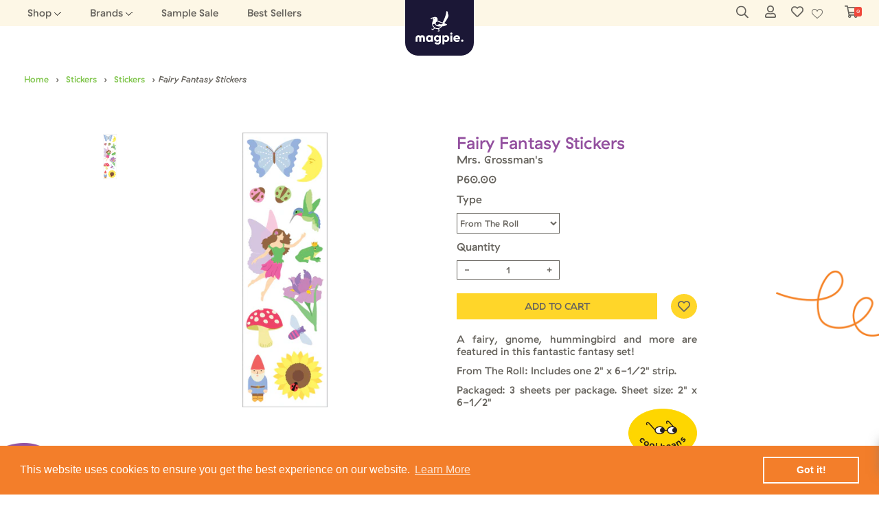

--- FILE ---
content_type: text/html; charset=utf-8
request_url: https://www.magpiemerch.com/products/fairy-fantasy-stickers
body_size: 29755
content:
<!doctype html>
<html>
<head>
  <title>Fairy Fantasy Stickers</title>
  <meta charset="utf-8">
  <meta http-equiv="X-UA-Compatible" content="IE=edge,chrome=1">
  <meta name="description" content="A fairy, gnome, hummingbird and more are featured in this fantastic fantasy set! From The Roll: Includes one 2&quot; x 6-1/2&quot; strip. Packaged: 3 sheets per package. Sheet size: 2&quot; x 6-1/2&quot;">
  <meta name="facebook-domain-verification" content="cew3edtktoro4as4151gwbhlt6z98b" />
  <link href="https://maxcdn.bootstrapcdn.com/font-awesome/4.7.0/css/font-awesome.min.css" rel="stylesheet"/>
  <link rel="shortcut icon" href='//www.magpiemerch.com/cdn/shop/t/10/assets/favicon.ico?v=134519235737186149181592813275' type="image/x-icon">
  <link rel="icon" href='//www.magpiemerch.com/cdn/shop/t/10/assets/favicon.ico?v=134519235737186149181592813275' type="image/x-icon">
  <link rel="canonical" href="https://www.magpiemerch.com/products/fairy-fantasy-stickers">
  <meta name="viewport" content="width=device-width,initial-scale=1,shrink-to-fit=no">
  <script>window.performance && window.performance.mark && window.performance.mark('shopify.content_for_header.start');</script><meta name="facebook-domain-verification" content="ajteispl9nnta1eaj5gh2khx7by3e5">
<meta id="shopify-digital-wallet" name="shopify-digital-wallet" content="/22216619/digital_wallets/dialog">
<meta name="shopify-checkout-api-token" content="97cfc98ec340215da534c61be028800a">
<meta id="in-context-paypal-metadata" data-shop-id="22216619" data-venmo-supported="false" data-environment="production" data-locale="en_US" data-paypal-v4="true" data-currency="PHP">
<link rel="alternate" type="application/json+oembed" href="https://www.magpiemerch.com/products/fairy-fantasy-stickers.oembed">
<script async="async" src="/checkouts/internal/preloads.js?locale=en-PH"></script>
<script id="shopify-features" type="application/json">{"accessToken":"97cfc98ec340215da534c61be028800a","betas":["rich-media-storefront-analytics"],"domain":"www.magpiemerch.com","predictiveSearch":true,"shopId":22216619,"locale":"en"}</script>
<script>var Shopify = Shopify || {};
Shopify.shop = "my-ticker-tape-parade.myshopify.com";
Shopify.locale = "en";
Shopify.currency = {"active":"PHP","rate":"1.0"};
Shopify.country = "PH";
Shopify.theme = {"name":"Magpie by Dot Digital","id":82812338261,"schema_name":"Magpie","schema_version":"1.0.0","theme_store_id":null,"role":"main"};
Shopify.theme.handle = "null";
Shopify.theme.style = {"id":null,"handle":null};
Shopify.cdnHost = "www.magpiemerch.com/cdn";
Shopify.routes = Shopify.routes || {};
Shopify.routes.root = "/";</script>
<script type="module">!function(o){(o.Shopify=o.Shopify||{}).modules=!0}(window);</script>
<script>!function(o){function n(){var o=[];function n(){o.push(Array.prototype.slice.apply(arguments))}return n.q=o,n}var t=o.Shopify=o.Shopify||{};t.loadFeatures=n(),t.autoloadFeatures=n()}(window);</script>
<script id="shop-js-analytics" type="application/json">{"pageType":"product"}</script>
<script defer="defer" async type="module" src="//www.magpiemerch.com/cdn/shopifycloud/shop-js/modules/v2/client.init-shop-cart-sync_C5BV16lS.en.esm.js"></script>
<script defer="defer" async type="module" src="//www.magpiemerch.com/cdn/shopifycloud/shop-js/modules/v2/chunk.common_CygWptCX.esm.js"></script>
<script type="module">
  await import("//www.magpiemerch.com/cdn/shopifycloud/shop-js/modules/v2/client.init-shop-cart-sync_C5BV16lS.en.esm.js");
await import("//www.magpiemerch.com/cdn/shopifycloud/shop-js/modules/v2/chunk.common_CygWptCX.esm.js");

  window.Shopify.SignInWithShop?.initShopCartSync?.({"fedCMEnabled":true,"windoidEnabled":true});

</script>
<script>(function() {
  var isLoaded = false;
  function asyncLoad() {
    if (isLoaded) return;
    isLoaded = true;
    var urls = ["https:\/\/aivalabs.com\/cta\/?identity=3wZ2xvBPzVDUh3O2uzL8vOuvrgPboRBi8.e3lFicDV1BiU2UY3bbq\u0026shop=my-ticker-tape-parade.myshopify.com","https:\/\/cdn.shopify.com\/s\/files\/1\/2221\/6619\/t\/10\/assets\/booster_eu_cookie_22216619.js?v=1596792906\u0026shop=my-ticker-tape-parade.myshopify.com","https:\/\/zipcode.ens.enterprises\/server?shop=my-ticker-tape-parade.myshopify.com"];
    for (var i = 0; i < urls.length; i++) {
      var s = document.createElement('script');
      s.type = 'text/javascript';
      s.async = true;
      s.src = urls[i];
      var x = document.getElementsByTagName('script')[0];
      x.parentNode.insertBefore(s, x);
    }
  };
  if(window.attachEvent) {
    window.attachEvent('onload', asyncLoad);
  } else {
    window.addEventListener('load', asyncLoad, false);
  }
})();</script>
<script id="__st">var __st={"a":22216619,"offset":28800,"reqid":"5b049a8f-1620-45da-99d8-b8c4610e1fbb-1768799992","pageurl":"www.magpiemerch.com\/products\/fairy-fantasy-stickers","u":"ac7150acb9ee","p":"product","rtyp":"product","rid":4734383194197};</script>
<script>window.ShopifyPaypalV4VisibilityTracking = true;</script>
<script id="captcha-bootstrap">!function(){'use strict';const t='contact',e='account',n='new_comment',o=[[t,t],['blogs',n],['comments',n],[t,'customer']],c=[[e,'customer_login'],[e,'guest_login'],[e,'recover_customer_password'],[e,'create_customer']],r=t=>t.map((([t,e])=>`form[action*='/${t}']:not([data-nocaptcha='true']) input[name='form_type'][value='${e}']`)).join(','),a=t=>()=>t?[...document.querySelectorAll(t)].map((t=>t.form)):[];function s(){const t=[...o],e=r(t);return a(e)}const i='password',u='form_key',d=['recaptcha-v3-token','g-recaptcha-response','h-captcha-response',i],f=()=>{try{return window.sessionStorage}catch{return}},m='__shopify_v',_=t=>t.elements[u];function p(t,e,n=!1){try{const o=window.sessionStorage,c=JSON.parse(o.getItem(e)),{data:r}=function(t){const{data:e,action:n}=t;return t[m]||n?{data:e,action:n}:{data:t,action:n}}(c);for(const[e,n]of Object.entries(r))t.elements[e]&&(t.elements[e].value=n);n&&o.removeItem(e)}catch(o){console.error('form repopulation failed',{error:o})}}const l='form_type',E='cptcha';function T(t){t.dataset[E]=!0}const w=window,h=w.document,L='Shopify',v='ce_forms',y='captcha';let A=!1;((t,e)=>{const n=(g='f06e6c50-85a8-45c8-87d0-21a2b65856fe',I='https://cdn.shopify.com/shopifycloud/storefront-forms-hcaptcha/ce_storefront_forms_captcha_hcaptcha.v1.5.2.iife.js',D={infoText:'Protected by hCaptcha',privacyText:'Privacy',termsText:'Terms'},(t,e,n)=>{const o=w[L][v],c=o.bindForm;if(c)return c(t,g,e,D).then(n);var r;o.q.push([[t,g,e,D],n]),r=I,A||(h.body.append(Object.assign(h.createElement('script'),{id:'captcha-provider',async:!0,src:r})),A=!0)});var g,I,D;w[L]=w[L]||{},w[L][v]=w[L][v]||{},w[L][v].q=[],w[L][y]=w[L][y]||{},w[L][y].protect=function(t,e){n(t,void 0,e),T(t)},Object.freeze(w[L][y]),function(t,e,n,w,h,L){const[v,y,A,g]=function(t,e,n){const i=e?o:[],u=t?c:[],d=[...i,...u],f=r(d),m=r(i),_=r(d.filter((([t,e])=>n.includes(e))));return[a(f),a(m),a(_),s()]}(w,h,L),I=t=>{const e=t.target;return e instanceof HTMLFormElement?e:e&&e.form},D=t=>v().includes(t);t.addEventListener('submit',(t=>{const e=I(t);if(!e)return;const n=D(e)&&!e.dataset.hcaptchaBound&&!e.dataset.recaptchaBound,o=_(e),c=g().includes(e)&&(!o||!o.value);(n||c)&&t.preventDefault(),c&&!n&&(function(t){try{if(!f())return;!function(t){const e=f();if(!e)return;const n=_(t);if(!n)return;const o=n.value;o&&e.removeItem(o)}(t);const e=Array.from(Array(32),(()=>Math.random().toString(36)[2])).join('');!function(t,e){_(t)||t.append(Object.assign(document.createElement('input'),{type:'hidden',name:u})),t.elements[u].value=e}(t,e),function(t,e){const n=f();if(!n)return;const o=[...t.querySelectorAll(`input[type='${i}']`)].map((({name:t})=>t)),c=[...d,...o],r={};for(const[a,s]of new FormData(t).entries())c.includes(a)||(r[a]=s);n.setItem(e,JSON.stringify({[m]:1,action:t.action,data:r}))}(t,e)}catch(e){console.error('failed to persist form',e)}}(e),e.submit())}));const S=(t,e)=>{t&&!t.dataset[E]&&(n(t,e.some((e=>e===t))),T(t))};for(const o of['focusin','change'])t.addEventListener(o,(t=>{const e=I(t);D(e)&&S(e,y())}));const B=e.get('form_key'),M=e.get(l),P=B&&M;t.addEventListener('DOMContentLoaded',(()=>{const t=y();if(P)for(const e of t)e.elements[l].value===M&&p(e,B);[...new Set([...A(),...v().filter((t=>'true'===t.dataset.shopifyCaptcha))])].forEach((e=>S(e,t)))}))}(h,new URLSearchParams(w.location.search),n,t,e,['guest_login'])})(!0,!0)}();</script>
<script integrity="sha256-4kQ18oKyAcykRKYeNunJcIwy7WH5gtpwJnB7kiuLZ1E=" data-source-attribution="shopify.loadfeatures" defer="defer" src="//www.magpiemerch.com/cdn/shopifycloud/storefront/assets/storefront/load_feature-a0a9edcb.js" crossorigin="anonymous"></script>
<script data-source-attribution="shopify.dynamic_checkout.dynamic.init">var Shopify=Shopify||{};Shopify.PaymentButton=Shopify.PaymentButton||{isStorefrontPortableWallets:!0,init:function(){window.Shopify.PaymentButton.init=function(){};var t=document.createElement("script");t.src="https://www.magpiemerch.com/cdn/shopifycloud/portable-wallets/latest/portable-wallets.en.js",t.type="module",document.head.appendChild(t)}};
</script>
<script data-source-attribution="shopify.dynamic_checkout.buyer_consent">
  function portableWalletsHideBuyerConsent(e){var t=document.getElementById("shopify-buyer-consent"),n=document.getElementById("shopify-subscription-policy-button");t&&n&&(t.classList.add("hidden"),t.setAttribute("aria-hidden","true"),n.removeEventListener("click",e))}function portableWalletsShowBuyerConsent(e){var t=document.getElementById("shopify-buyer-consent"),n=document.getElementById("shopify-subscription-policy-button");t&&n&&(t.classList.remove("hidden"),t.removeAttribute("aria-hidden"),n.addEventListener("click",e))}window.Shopify?.PaymentButton&&(window.Shopify.PaymentButton.hideBuyerConsent=portableWalletsHideBuyerConsent,window.Shopify.PaymentButton.showBuyerConsent=portableWalletsShowBuyerConsent);
</script>
<script data-source-attribution="shopify.dynamic_checkout.cart.bootstrap">document.addEventListener("DOMContentLoaded",(function(){function t(){return document.querySelector("shopify-accelerated-checkout-cart, shopify-accelerated-checkout")}if(t())Shopify.PaymentButton.init();else{new MutationObserver((function(e,n){t()&&(Shopify.PaymentButton.init(),n.disconnect())})).observe(document.body,{childList:!0,subtree:!0})}}));
</script>
<link id="shopify-accelerated-checkout-styles" rel="stylesheet" media="screen" href="https://www.magpiemerch.com/cdn/shopifycloud/portable-wallets/latest/accelerated-checkout-backwards-compat.css" crossorigin="anonymous">
<style id="shopify-accelerated-checkout-cart">
        #shopify-buyer-consent {
  margin-top: 1em;
  display: inline-block;
  width: 100%;
}

#shopify-buyer-consent.hidden {
  display: none;
}

#shopify-subscription-policy-button {
  background: none;
  border: none;
  padding: 0;
  text-decoration: underline;
  font-size: inherit;
  cursor: pointer;
}

#shopify-subscription-policy-button::before {
  box-shadow: none;
}

      </style>

<script>window.performance && window.performance.mark && window.performance.mark('shopify.content_for_header.end');</script> <!-- Header hook for plugins -->
   
  <link href="//www.magpiemerch.com/cdn/shop/t/10/assets/animate.css?v=27478304310518349101613379733" rel="stylesheet" type="text/css" media="all" />
  <link href="//www.magpiemerch.com/cdn/shop/t/10/assets/style.css?v=72917842436476449991673523361" rel="stylesheet" type="text/css" media="all" />
  <link href="//www.magpiemerch.com/cdn/shop/t/10/assets/slick.css?v=98340474046176884051590853545" rel="stylesheet" type="text/css" media="all" />
  <link href="//www.magpiemerch.com/cdn/shop/t/10/assets/responsive.css?v=52391429755101495961645677741" rel="stylesheet" type="text/css" media="all" />
    <script src="//ajax.googleapis.com/ajax/libs/jquery/1.12.4/jquery.min.js" type="text/javascript"></script>
    <script src="//www.magpiemerch.com/cdn/shopifycloud/storefront/assets/themes_support/api.jquery-7ab1a3a4.js" type="text/javascript"></script>
  <script type='text/javascript'>var jiltStorefrontParams = {"platform":"shopify","shop_uuid":"6045c83f-8b01-4841-bb77-b8bd37d3b0de"}; </script>
  
  <!--Lazy Loading -->
  <script src="//www.magpiemerch.com/cdn/shop/t/10/assets/lazysizes.min.js?v=74688023037297842991613450792" async="async"></script>
  <style>.lazyload,.lazyloading{opacity:0}.lazyloaded{opacity:1;transition:opacity.3s}</style>

<script type="text/javascript">if(typeof window.hulkappsWishlist === 'undefined') {
        window.hulkappsWishlist = {};
        }
        window.hulkappsWishlist.baseURL = '/apps/advanced-wishlist/api';
        window.hulkappsWishlist.hasAppBlockSupport = '';
        </script>
<!-- BEGIN app block: shopify://apps/advanced-wishlist/blocks/app/330d9272-08ea-4193-b3e0-475a69fa65fa --><!-- BEGIN app snippet: variables --><script type="text/javascript">
    if(typeof window.hulkappsWishlist === 'undefined') {
        window.hulkappsWishlist = {};
    }
    window.hulkappsWishlist.customerID = null;
    window.hulkappsWishlist.customerName = null;
    window.hulkappsWishlist.domain = "my-ticker-tape-parade.myshopify.com";
    window.hulkappsWishlist.productJSON = {"id":4734383194197,"title":"Fairy Fantasy Stickers","handle":"fairy-fantasy-stickers","description":"\u003cp\u003eA fairy, gnome, hummingbird and more are featured in this fantastic fantasy set!\u003c\/p\u003e \n\n\u003cp\u003eFrom The Roll: Includes one 2\" x 6-1\/2\" strip.\u003c\/p\u003e\n\n\u003cp\u003ePackaged: 3 sheets per package. Sheet size: 2\" x 6-1\/2\"\u003c\/p\u003e","published_at":"2020-07-24T02:36:52+08:00","created_at":"2020-07-24T02:36:53+08:00","vendor":"Mrs. Grossman's","type":"Sticker Sheets","tags":["stickers"],"price":6000,"price_min":6000,"price_max":16000,"available":true,"price_varies":true,"compare_at_price":null,"compare_at_price_min":0,"compare_at_price_max":0,"compare_at_price_varies":false,"variants":[{"id":32582234636373,"title":"From The Roll","option1":"From The Roll","option2":null,"option3":null,"sku":"59061","requires_shipping":true,"taxable":true,"featured_image":null,"available":true,"name":"Fairy Fantasy Stickers - From The Roll","public_title":"From The Roll","options":["From The Roll"],"price":6000,"weight":100,"compare_at_price":null,"inventory_quantity":4,"inventory_management":"shopify","inventory_policy":"deny","barcode":"35081590607","requires_selling_plan":false,"selling_plan_allocations":[]},{"id":32582234669141,"title":"Packaged","option1":"Packaged","option2":null,"option3":null,"sku":"59063","requires_shipping":true,"taxable":true,"featured_image":null,"available":false,"name":"Fairy Fantasy Stickers - Packaged","public_title":"Packaged","options":["Packaged"],"price":16000,"weight":100,"compare_at_price":null,"inventory_quantity":0,"inventory_management":"shopify","inventory_policy":"deny","barcode":"35081590638","requires_selling_plan":false,"selling_plan_allocations":[]}],"images":["\/\/www.magpiemerch.com\/cdn\/shop\/products\/59063-Fairy_Fantasy_de1747c1-5803-4558-8df1-49236beca0e6.jpg?v=1595909372"],"featured_image":"\/\/www.magpiemerch.com\/cdn\/shop\/products\/59063-Fairy_Fantasy_de1747c1-5803-4558-8df1-49236beca0e6.jpg?v=1595909372","options":["Type"],"media":[{"alt":null,"id":7348353925205,"position":1,"preview_image":{"aspect_ratio":0.308,"height":1950,"width":600,"src":"\/\/www.magpiemerch.com\/cdn\/shop\/products\/59063-Fairy_Fantasy_de1747c1-5803-4558-8df1-49236beca0e6.jpg?v=1595909372"},"aspect_ratio":0.308,"height":1950,"media_type":"image","src":"\/\/www.magpiemerch.com\/cdn\/shop\/products\/59063-Fairy_Fantasy_de1747c1-5803-4558-8df1-49236beca0e6.jpg?v=1595909372","width":600}],"requires_selling_plan":false,"selling_plan_groups":[],"content":"\u003cp\u003eA fairy, gnome, hummingbird and more are featured in this fantastic fantasy set!\u003c\/p\u003e \n\n\u003cp\u003eFrom The Roll: Includes one 2\" x 6-1\/2\" strip.\u003c\/p\u003e\n\n\u003cp\u003ePackaged: 3 sheets per package. Sheet size: 2\" x 6-1\/2\"\u003c\/p\u003e"};
    window.hulkappsWishlist.selectedVariant = 32582234636373;
    window.hulkappsWishlist.buttonStyleSettings = {"position":"auto_inject","theme_color":"#66635D","button_style":"style_1","button_border":0,"button_text_color":"#FFFFFF","button_border_color":"#333","button_border_radius":0,"button_background_color":"#5c6ac4","button_left_right_vertical_space":16,"button_top_bottom_vertical_space":9,"view":"grid"};
    window.hulkappsWishlist.generalSettings = {"frontend_enabled":false,"is_guest_enabled":false,"can_share_wishlist":false,"facebook_pixel_code":null,"has_multiple_wishlist":false,"public_wishlist_count":"show","can_subscribe_wishlist":false,"delete_on_move_to_wishlist":false,"google_conversion_tracking_code":null,"collection_wishlist_count":"show"};
    window.hulkappsWishlist.languageSettings = {"en":{"button_text":"Add to wishlist","success_button_text":"Added to wishlist","heading_text":"Add To Wishlist","wishlist":{"choose":"Choose Wishlist","create":"Create new Wishlist","my":"My Wishlist"},"success_message":{"without_login":"Item has been temporarily added to Wishlist, Please \u003ca href=\"\/account\"\u003elogin\u003c\/a\u003e to save it permanently","for_login_users":"Item has been successfully added to Wishlist, \u003ca href=\"\/apps\/advanced-wishlist\"\u003eView My Wishlist\u003c\/a\u003e","for_guest_login_disabled":"Please \u003ca href=\"\/account\"\u003elogin\u003c\/a\u003e to add this item to your Wishlist","for_item_removed":"Item has been successfully removed from your Wishlist"},"action_button":{"share":"Share","subscribe":"Subscribe","subscribed":"Subscribed"},"placeholder_searchbox":"Search item","date_label":"Added on","button":{"move_to_cart":"Move to cart","delete":"Delete","out_of_stock":"Out of stock","save_for_later":"Save for Later","log_in":"Login","add_product":"Add Products","previous":"Previous","next":"Next","delete_yes":"Yes","delete_no":"No"},"subscribe":{"input_field_text":"Enter your email","input_field":"See Product Details","button_text":"Subscribe"},"title":{"empty_wishlist":"No products!","login":"Login to see your wishlist!","guest_wishlist_title":"Your Wishlists","new_wishlist_text":"New wishlist","delete_wishlist_text":"Are you sure you want to delete the wishlist?","my_wishlist_custom_title":"My wishlist"},"popup":{"title":"Subscribe and get alert about your Wishlist","subscribe_message":"We will notify you on events like Low stock, Price drop or general reminder so that you dont miss the deal"},"error_message":{"product_detail":"Product details not found!","product_variant_detail":"Product variant details not found!","wishlist":"Wishlist not found!","can_subscribe_wishlist":"Unable to subscribe wishlist! Please contact your store owner!","max_wishlist_limit":"Maximum wishlist item limit exceeded!"},"sidebar_widgets":{"floating_my_wishlist_text":"My wishlist","floating_explore_more_products_button_text":"Explore more products","floating_close_button_text":"Close"},"primary_language":true}};
</script>
<!-- END app snippet -->
<!-- BEGIN app snippet: global --><link href="//cdn.shopify.com/extensions/019b929d-e2af-7d1b-91b2-d8de00f7574f/app-extension-283/assets/hulkapps-wishlist-styles.css" rel="stylesheet" type="text/css" media="all" />
<script src="https://cdn.shopify.com/extensions/019b929d-e2af-7d1b-91b2-d8de00f7574f/app-extension-283/assets/hulkapps-wishlist-global.js" async></script>
<script src="https://cdn.shopify.com/extensions/019b929d-e2af-7d1b-91b2-d8de00f7574f/app-extension-283/assets/hulkapps-wishlist-modals.js" async></script>





<!-- END app snippet -->


<!-- END app block --><script src="https://cdn.shopify.com/extensions/8d2c31d3-a828-4daf-820f-80b7f8e01c39/nova-eu-cookie-bar-gdpr-4/assets/nova-cookie-app-embed.js" type="text/javascript" defer="defer"></script>
<link href="https://cdn.shopify.com/extensions/8d2c31d3-a828-4daf-820f-80b7f8e01c39/nova-eu-cookie-bar-gdpr-4/assets/nova-cookie.css" rel="stylesheet" type="text/css" media="all">
<meta property="og:image" content="https://cdn.shopify.com/s/files/1/2221/6619/products/59063-Fairy_Fantasy_de1747c1-5803-4558-8df1-49236beca0e6.jpg?v=1595909372" />
<meta property="og:image:secure_url" content="https://cdn.shopify.com/s/files/1/2221/6619/products/59063-Fairy_Fantasy_de1747c1-5803-4558-8df1-49236beca0e6.jpg?v=1595909372" />
<meta property="og:image:width" content="600" />
<meta property="og:image:height" content="1950" />
<link href="https://monorail-edge.shopifysvc.com" rel="dns-prefetch">
<script>(function(){if ("sendBeacon" in navigator && "performance" in window) {try {var session_token_from_headers = performance.getEntriesByType('navigation')[0].serverTiming.find(x => x.name == '_s').description;} catch {var session_token_from_headers = undefined;}var session_cookie_matches = document.cookie.match(/_shopify_s=([^;]*)/);var session_token_from_cookie = session_cookie_matches && session_cookie_matches.length === 2 ? session_cookie_matches[1] : "";var session_token = session_token_from_headers || session_token_from_cookie || "";function handle_abandonment_event(e) {var entries = performance.getEntries().filter(function(entry) {return /monorail-edge.shopifysvc.com/.test(entry.name);});if (!window.abandonment_tracked && entries.length === 0) {window.abandonment_tracked = true;var currentMs = Date.now();var navigation_start = performance.timing.navigationStart;var payload = {shop_id: 22216619,url: window.location.href,navigation_start,duration: currentMs - navigation_start,session_token,page_type: "product"};window.navigator.sendBeacon("https://monorail-edge.shopifysvc.com/v1/produce", JSON.stringify({schema_id: "online_store_buyer_site_abandonment/1.1",payload: payload,metadata: {event_created_at_ms: currentMs,event_sent_at_ms: currentMs}}));}}window.addEventListener('pagehide', handle_abandonment_event);}}());</script>
<script id="web-pixels-manager-setup">(function e(e,d,r,n,o){if(void 0===o&&(o={}),!Boolean(null===(a=null===(i=window.Shopify)||void 0===i?void 0:i.analytics)||void 0===a?void 0:a.replayQueue)){var i,a;window.Shopify=window.Shopify||{};var t=window.Shopify;t.analytics=t.analytics||{};var s=t.analytics;s.replayQueue=[],s.publish=function(e,d,r){return s.replayQueue.push([e,d,r]),!0};try{self.performance.mark("wpm:start")}catch(e){}var l=function(){var e={modern:/Edge?\/(1{2}[4-9]|1[2-9]\d|[2-9]\d{2}|\d{4,})\.\d+(\.\d+|)|Firefox\/(1{2}[4-9]|1[2-9]\d|[2-9]\d{2}|\d{4,})\.\d+(\.\d+|)|Chrom(ium|e)\/(9{2}|\d{3,})\.\d+(\.\d+|)|(Maci|X1{2}).+ Version\/(15\.\d+|(1[6-9]|[2-9]\d|\d{3,})\.\d+)([,.]\d+|)( \(\w+\)|)( Mobile\/\w+|) Safari\/|Chrome.+OPR\/(9{2}|\d{3,})\.\d+\.\d+|(CPU[ +]OS|iPhone[ +]OS|CPU[ +]iPhone|CPU IPhone OS|CPU iPad OS)[ +]+(15[._]\d+|(1[6-9]|[2-9]\d|\d{3,})[._]\d+)([._]\d+|)|Android:?[ /-](13[3-9]|1[4-9]\d|[2-9]\d{2}|\d{4,})(\.\d+|)(\.\d+|)|Android.+Firefox\/(13[5-9]|1[4-9]\d|[2-9]\d{2}|\d{4,})\.\d+(\.\d+|)|Android.+Chrom(ium|e)\/(13[3-9]|1[4-9]\d|[2-9]\d{2}|\d{4,})\.\d+(\.\d+|)|SamsungBrowser\/([2-9]\d|\d{3,})\.\d+/,legacy:/Edge?\/(1[6-9]|[2-9]\d|\d{3,})\.\d+(\.\d+|)|Firefox\/(5[4-9]|[6-9]\d|\d{3,})\.\d+(\.\d+|)|Chrom(ium|e)\/(5[1-9]|[6-9]\d|\d{3,})\.\d+(\.\d+|)([\d.]+$|.*Safari\/(?![\d.]+ Edge\/[\d.]+$))|(Maci|X1{2}).+ Version\/(10\.\d+|(1[1-9]|[2-9]\d|\d{3,})\.\d+)([,.]\d+|)( \(\w+\)|)( Mobile\/\w+|) Safari\/|Chrome.+OPR\/(3[89]|[4-9]\d|\d{3,})\.\d+\.\d+|(CPU[ +]OS|iPhone[ +]OS|CPU[ +]iPhone|CPU IPhone OS|CPU iPad OS)[ +]+(10[._]\d+|(1[1-9]|[2-9]\d|\d{3,})[._]\d+)([._]\d+|)|Android:?[ /-](13[3-9]|1[4-9]\d|[2-9]\d{2}|\d{4,})(\.\d+|)(\.\d+|)|Mobile Safari.+OPR\/([89]\d|\d{3,})\.\d+\.\d+|Android.+Firefox\/(13[5-9]|1[4-9]\d|[2-9]\d{2}|\d{4,})\.\d+(\.\d+|)|Android.+Chrom(ium|e)\/(13[3-9]|1[4-9]\d|[2-9]\d{2}|\d{4,})\.\d+(\.\d+|)|Android.+(UC? ?Browser|UCWEB|U3)[ /]?(15\.([5-9]|\d{2,})|(1[6-9]|[2-9]\d|\d{3,})\.\d+)\.\d+|SamsungBrowser\/(5\.\d+|([6-9]|\d{2,})\.\d+)|Android.+MQ{2}Browser\/(14(\.(9|\d{2,})|)|(1[5-9]|[2-9]\d|\d{3,})(\.\d+|))(\.\d+|)|K[Aa][Ii]OS\/(3\.\d+|([4-9]|\d{2,})\.\d+)(\.\d+|)/},d=e.modern,r=e.legacy,n=navigator.userAgent;return n.match(d)?"modern":n.match(r)?"legacy":"unknown"}(),u="modern"===l?"modern":"legacy",c=(null!=n?n:{modern:"",legacy:""})[u],f=function(e){return[e.baseUrl,"/wpm","/b",e.hashVersion,"modern"===e.buildTarget?"m":"l",".js"].join("")}({baseUrl:d,hashVersion:r,buildTarget:u}),m=function(e){var d=e.version,r=e.bundleTarget,n=e.surface,o=e.pageUrl,i=e.monorailEndpoint;return{emit:function(e){var a=e.status,t=e.errorMsg,s=(new Date).getTime(),l=JSON.stringify({metadata:{event_sent_at_ms:s},events:[{schema_id:"web_pixels_manager_load/3.1",payload:{version:d,bundle_target:r,page_url:o,status:a,surface:n,error_msg:t},metadata:{event_created_at_ms:s}}]});if(!i)return console&&console.warn&&console.warn("[Web Pixels Manager] No Monorail endpoint provided, skipping logging."),!1;try{return self.navigator.sendBeacon.bind(self.navigator)(i,l)}catch(e){}var u=new XMLHttpRequest;try{return u.open("POST",i,!0),u.setRequestHeader("Content-Type","text/plain"),u.send(l),!0}catch(e){return console&&console.warn&&console.warn("[Web Pixels Manager] Got an unhandled error while logging to Monorail."),!1}}}}({version:r,bundleTarget:l,surface:e.surface,pageUrl:self.location.href,monorailEndpoint:e.monorailEndpoint});try{o.browserTarget=l,function(e){var d=e.src,r=e.async,n=void 0===r||r,o=e.onload,i=e.onerror,a=e.sri,t=e.scriptDataAttributes,s=void 0===t?{}:t,l=document.createElement("script"),u=document.querySelector("head"),c=document.querySelector("body");if(l.async=n,l.src=d,a&&(l.integrity=a,l.crossOrigin="anonymous"),s)for(var f in s)if(Object.prototype.hasOwnProperty.call(s,f))try{l.dataset[f]=s[f]}catch(e){}if(o&&l.addEventListener("load",o),i&&l.addEventListener("error",i),u)u.appendChild(l);else{if(!c)throw new Error("Did not find a head or body element to append the script");c.appendChild(l)}}({src:f,async:!0,onload:function(){if(!function(){var e,d;return Boolean(null===(d=null===(e=window.Shopify)||void 0===e?void 0:e.analytics)||void 0===d?void 0:d.initialized)}()){var d=window.webPixelsManager.init(e)||void 0;if(d){var r=window.Shopify.analytics;r.replayQueue.forEach((function(e){var r=e[0],n=e[1],o=e[2];d.publishCustomEvent(r,n,o)})),r.replayQueue=[],r.publish=d.publishCustomEvent,r.visitor=d.visitor,r.initialized=!0}}},onerror:function(){return m.emit({status:"failed",errorMsg:"".concat(f," has failed to load")})},sri:function(e){var d=/^sha384-[A-Za-z0-9+/=]+$/;return"string"==typeof e&&d.test(e)}(c)?c:"",scriptDataAttributes:o}),m.emit({status:"loading"})}catch(e){m.emit({status:"failed",errorMsg:(null==e?void 0:e.message)||"Unknown error"})}}})({shopId: 22216619,storefrontBaseUrl: "https://www.magpiemerch.com",extensionsBaseUrl: "https://extensions.shopifycdn.com/cdn/shopifycloud/web-pixels-manager",monorailEndpoint: "https://monorail-edge.shopifysvc.com/unstable/produce_batch",surface: "storefront-renderer",enabledBetaFlags: ["2dca8a86"],webPixelsConfigList: [{"id":"333906238","configuration":"{\"pixel_id\":\"144570699586857\",\"pixel_type\":\"facebook_pixel\",\"metaapp_system_user_token\":\"-\"}","eventPayloadVersion":"v1","runtimeContext":"OPEN","scriptVersion":"ca16bc87fe92b6042fbaa3acc2fbdaa6","type":"APP","apiClientId":2329312,"privacyPurposes":["ANALYTICS","MARKETING","SALE_OF_DATA"],"dataSharingAdjustments":{"protectedCustomerApprovalScopes":["read_customer_address","read_customer_email","read_customer_name","read_customer_personal_data","read_customer_phone"]}},{"id":"148701502","eventPayloadVersion":"v1","runtimeContext":"LAX","scriptVersion":"1","type":"CUSTOM","privacyPurposes":["ANALYTICS"],"name":"Google Analytics tag (migrated)"},{"id":"shopify-app-pixel","configuration":"{}","eventPayloadVersion":"v1","runtimeContext":"STRICT","scriptVersion":"0450","apiClientId":"shopify-pixel","type":"APP","privacyPurposes":["ANALYTICS","MARKETING"]},{"id":"shopify-custom-pixel","eventPayloadVersion":"v1","runtimeContext":"LAX","scriptVersion":"0450","apiClientId":"shopify-pixel","type":"CUSTOM","privacyPurposes":["ANALYTICS","MARKETING"]}],isMerchantRequest: false,initData: {"shop":{"name":"magpie.","paymentSettings":{"currencyCode":"PHP"},"myshopifyDomain":"my-ticker-tape-parade.myshopify.com","countryCode":"PH","storefrontUrl":"https:\/\/www.magpiemerch.com"},"customer":null,"cart":null,"checkout":null,"productVariants":[{"price":{"amount":60.0,"currencyCode":"PHP"},"product":{"title":"Fairy Fantasy Stickers","vendor":"Mrs. Grossman's","id":"4734383194197","untranslatedTitle":"Fairy Fantasy Stickers","url":"\/products\/fairy-fantasy-stickers","type":"Sticker Sheets"},"id":"32582234636373","image":{"src":"\/\/www.magpiemerch.com\/cdn\/shop\/products\/59063-Fairy_Fantasy_de1747c1-5803-4558-8df1-49236beca0e6.jpg?v=1595909372"},"sku":"59061","title":"From The Roll","untranslatedTitle":"From The Roll"},{"price":{"amount":160.0,"currencyCode":"PHP"},"product":{"title":"Fairy Fantasy Stickers","vendor":"Mrs. Grossman's","id":"4734383194197","untranslatedTitle":"Fairy Fantasy Stickers","url":"\/products\/fairy-fantasy-stickers","type":"Sticker Sheets"},"id":"32582234669141","image":{"src":"\/\/www.magpiemerch.com\/cdn\/shop\/products\/59063-Fairy_Fantasy_de1747c1-5803-4558-8df1-49236beca0e6.jpg?v=1595909372"},"sku":"59063","title":"Packaged","untranslatedTitle":"Packaged"}],"purchasingCompany":null},},"https://www.magpiemerch.com/cdn","fcfee988w5aeb613cpc8e4bc33m6693e112",{"modern":"","legacy":""},{"shopId":"22216619","storefrontBaseUrl":"https:\/\/www.magpiemerch.com","extensionBaseUrl":"https:\/\/extensions.shopifycdn.com\/cdn\/shopifycloud\/web-pixels-manager","surface":"storefront-renderer","enabledBetaFlags":"[\"2dca8a86\"]","isMerchantRequest":"false","hashVersion":"fcfee988w5aeb613cpc8e4bc33m6693e112","publish":"custom","events":"[[\"page_viewed\",{}],[\"product_viewed\",{\"productVariant\":{\"price\":{\"amount\":60.0,\"currencyCode\":\"PHP\"},\"product\":{\"title\":\"Fairy Fantasy Stickers\",\"vendor\":\"Mrs. Grossman's\",\"id\":\"4734383194197\",\"untranslatedTitle\":\"Fairy Fantasy Stickers\",\"url\":\"\/products\/fairy-fantasy-stickers\",\"type\":\"Sticker Sheets\"},\"id\":\"32582234636373\",\"image\":{\"src\":\"\/\/www.magpiemerch.com\/cdn\/shop\/products\/59063-Fairy_Fantasy_de1747c1-5803-4558-8df1-49236beca0e6.jpg?v=1595909372\"},\"sku\":\"59061\",\"title\":\"From The Roll\",\"untranslatedTitle\":\"From The Roll\"}}]]"});</script><script>
  window.ShopifyAnalytics = window.ShopifyAnalytics || {};
  window.ShopifyAnalytics.meta = window.ShopifyAnalytics.meta || {};
  window.ShopifyAnalytics.meta.currency = 'PHP';
  var meta = {"product":{"id":4734383194197,"gid":"gid:\/\/shopify\/Product\/4734383194197","vendor":"Mrs. Grossman's","type":"Sticker Sheets","handle":"fairy-fantasy-stickers","variants":[{"id":32582234636373,"price":6000,"name":"Fairy Fantasy Stickers - From The Roll","public_title":"From The Roll","sku":"59061"},{"id":32582234669141,"price":16000,"name":"Fairy Fantasy Stickers - Packaged","public_title":"Packaged","sku":"59063"}],"remote":false},"page":{"pageType":"product","resourceType":"product","resourceId":4734383194197,"requestId":"5b049a8f-1620-45da-99d8-b8c4610e1fbb-1768799992"}};
  for (var attr in meta) {
    window.ShopifyAnalytics.meta[attr] = meta[attr];
  }
</script>
<script class="analytics">
  (function () {
    var customDocumentWrite = function(content) {
      var jquery = null;

      if (window.jQuery) {
        jquery = window.jQuery;
      } else if (window.Checkout && window.Checkout.$) {
        jquery = window.Checkout.$;
      }

      if (jquery) {
        jquery('body').append(content);
      }
    };

    var hasLoggedConversion = function(token) {
      if (token) {
        return document.cookie.indexOf('loggedConversion=' + token) !== -1;
      }
      return false;
    }

    var setCookieIfConversion = function(token) {
      if (token) {
        var twoMonthsFromNow = new Date(Date.now());
        twoMonthsFromNow.setMonth(twoMonthsFromNow.getMonth() + 2);

        document.cookie = 'loggedConversion=' + token + '; expires=' + twoMonthsFromNow;
      }
    }

    var trekkie = window.ShopifyAnalytics.lib = window.trekkie = window.trekkie || [];
    if (trekkie.integrations) {
      return;
    }
    trekkie.methods = [
      'identify',
      'page',
      'ready',
      'track',
      'trackForm',
      'trackLink'
    ];
    trekkie.factory = function(method) {
      return function() {
        var args = Array.prototype.slice.call(arguments);
        args.unshift(method);
        trekkie.push(args);
        return trekkie;
      };
    };
    for (var i = 0; i < trekkie.methods.length; i++) {
      var key = trekkie.methods[i];
      trekkie[key] = trekkie.factory(key);
    }
    trekkie.load = function(config) {
      trekkie.config = config || {};
      trekkie.config.initialDocumentCookie = document.cookie;
      var first = document.getElementsByTagName('script')[0];
      var script = document.createElement('script');
      script.type = 'text/javascript';
      script.onerror = function(e) {
        var scriptFallback = document.createElement('script');
        scriptFallback.type = 'text/javascript';
        scriptFallback.onerror = function(error) {
                var Monorail = {
      produce: function produce(monorailDomain, schemaId, payload) {
        var currentMs = new Date().getTime();
        var event = {
          schema_id: schemaId,
          payload: payload,
          metadata: {
            event_created_at_ms: currentMs,
            event_sent_at_ms: currentMs
          }
        };
        return Monorail.sendRequest("https://" + monorailDomain + "/v1/produce", JSON.stringify(event));
      },
      sendRequest: function sendRequest(endpointUrl, payload) {
        // Try the sendBeacon API
        if (window && window.navigator && typeof window.navigator.sendBeacon === 'function' && typeof window.Blob === 'function' && !Monorail.isIos12()) {
          var blobData = new window.Blob([payload], {
            type: 'text/plain'
          });

          if (window.navigator.sendBeacon(endpointUrl, blobData)) {
            return true;
          } // sendBeacon was not successful

        } // XHR beacon

        var xhr = new XMLHttpRequest();

        try {
          xhr.open('POST', endpointUrl);
          xhr.setRequestHeader('Content-Type', 'text/plain');
          xhr.send(payload);
        } catch (e) {
          console.log(e);
        }

        return false;
      },
      isIos12: function isIos12() {
        return window.navigator.userAgent.lastIndexOf('iPhone; CPU iPhone OS 12_') !== -1 || window.navigator.userAgent.lastIndexOf('iPad; CPU OS 12_') !== -1;
      }
    };
    Monorail.produce('monorail-edge.shopifysvc.com',
      'trekkie_storefront_load_errors/1.1',
      {shop_id: 22216619,
      theme_id: 82812338261,
      app_name: "storefront",
      context_url: window.location.href,
      source_url: "//www.magpiemerch.com/cdn/s/trekkie.storefront.cd680fe47e6c39ca5d5df5f0a32d569bc48c0f27.min.js"});

        };
        scriptFallback.async = true;
        scriptFallback.src = '//www.magpiemerch.com/cdn/s/trekkie.storefront.cd680fe47e6c39ca5d5df5f0a32d569bc48c0f27.min.js';
        first.parentNode.insertBefore(scriptFallback, first);
      };
      script.async = true;
      script.src = '//www.magpiemerch.com/cdn/s/trekkie.storefront.cd680fe47e6c39ca5d5df5f0a32d569bc48c0f27.min.js';
      first.parentNode.insertBefore(script, first);
    };
    trekkie.load(
      {"Trekkie":{"appName":"storefront","development":false,"defaultAttributes":{"shopId":22216619,"isMerchantRequest":null,"themeId":82812338261,"themeCityHash":"18242351823083158873","contentLanguage":"en","currency":"PHP","eventMetadataId":"5fc4ab8b-08c8-4cee-8d83-9d57f83ca68c"},"isServerSideCookieWritingEnabled":true,"monorailRegion":"shop_domain","enabledBetaFlags":["65f19447"]},"Session Attribution":{},"S2S":{"facebookCapiEnabled":true,"source":"trekkie-storefront-renderer","apiClientId":580111}}
    );

    var loaded = false;
    trekkie.ready(function() {
      if (loaded) return;
      loaded = true;

      window.ShopifyAnalytics.lib = window.trekkie;

      var originalDocumentWrite = document.write;
      document.write = customDocumentWrite;
      try { window.ShopifyAnalytics.merchantGoogleAnalytics.call(this); } catch(error) {};
      document.write = originalDocumentWrite;

      window.ShopifyAnalytics.lib.page(null,{"pageType":"product","resourceType":"product","resourceId":4734383194197,"requestId":"5b049a8f-1620-45da-99d8-b8c4610e1fbb-1768799992","shopifyEmitted":true});

      var match = window.location.pathname.match(/checkouts\/(.+)\/(thank_you|post_purchase)/)
      var token = match? match[1]: undefined;
      if (!hasLoggedConversion(token)) {
        setCookieIfConversion(token);
        window.ShopifyAnalytics.lib.track("Viewed Product",{"currency":"PHP","variantId":32582234636373,"productId":4734383194197,"productGid":"gid:\/\/shopify\/Product\/4734383194197","name":"Fairy Fantasy Stickers - From The Roll","price":"60.00","sku":"59061","brand":"Mrs. Grossman's","variant":"From The Roll","category":"Sticker Sheets","nonInteraction":true,"remote":false},undefined,undefined,{"shopifyEmitted":true});
      window.ShopifyAnalytics.lib.track("monorail:\/\/trekkie_storefront_viewed_product\/1.1",{"currency":"PHP","variantId":32582234636373,"productId":4734383194197,"productGid":"gid:\/\/shopify\/Product\/4734383194197","name":"Fairy Fantasy Stickers - From The Roll","price":"60.00","sku":"59061","brand":"Mrs. Grossman's","variant":"From The Roll","category":"Sticker Sheets","nonInteraction":true,"remote":false,"referer":"https:\/\/www.magpiemerch.com\/products\/fairy-fantasy-stickers"});
      }
    });


        var eventsListenerScript = document.createElement('script');
        eventsListenerScript.async = true;
        eventsListenerScript.src = "//www.magpiemerch.com/cdn/shopifycloud/storefront/assets/shop_events_listener-3da45d37.js";
        document.getElementsByTagName('head')[0].appendChild(eventsListenerScript);

})();</script>
  <script>
  if (!window.ga || (window.ga && typeof window.ga !== 'function')) {
    window.ga = function ga() {
      (window.ga.q = window.ga.q || []).push(arguments);
      if (window.Shopify && window.Shopify.analytics && typeof window.Shopify.analytics.publish === 'function') {
        window.Shopify.analytics.publish("ga_stub_called", {}, {sendTo: "google_osp_migration"});
      }
      console.error("Shopify's Google Analytics stub called with:", Array.from(arguments), "\nSee https://help.shopify.com/manual/promoting-marketing/pixels/pixel-migration#google for more information.");
    };
    if (window.Shopify && window.Shopify.analytics && typeof window.Shopify.analytics.publish === 'function') {
      window.Shopify.analytics.publish("ga_stub_initialized", {}, {sendTo: "google_osp_migration"});
    }
  }
</script>
<script
  defer
  src="https://www.magpiemerch.com/cdn/shopifycloud/perf-kit/shopify-perf-kit-3.0.4.min.js"
  data-application="storefront-renderer"
  data-shop-id="22216619"
  data-render-region="gcp-us-central1"
  data-page-type="product"
  data-theme-instance-id="82812338261"
  data-theme-name="Magpie"
  data-theme-version="1.0.0"
  data-monorail-region="shop_domain"
  data-resource-timing-sampling-rate="10"
  data-shs="true"
  data-shs-beacon="true"
  data-shs-export-with-fetch="true"
  data-shs-logs-sample-rate="1"
  data-shs-beacon-endpoint="https://www.magpiemerch.com/api/collect"
></script>
</head>
<body class="template-product">



  <!-- MAIN NAVIGATION -->
        <div id="shopify-section-promobar" class="shopify-section">


<!-- PROMO BAR CONTAINER -->



    <div class="shopify-section promobar" style ="display: none !important">
    </div>



<!-- END: PROMO BAR CONTAINER --></div>
        <div class="menu">
            <nav>

                <div class="right">


                    <ul class="menu-lists">

                        
                        
                        

                        

                            <li class="has-dropdown menu-lists__item shop">

                        

                            <a href="https://www.magpiemerch.com/collections/all" title="">Shop</a>
                            
                            <ul class="menu-lists__child">

                                
                                

                                

                                <li class="has-dropdown menu-lists__child__item">

                                <a href="/collections/pins-patches" title="">Pins + Patches</a>

                                    <ul class="menu-lists__grandchild">

                                        

                                            <li class="menu-lists__grandchild__item">
                                                <a href="/collections/pins-patches/Enamel-Pins" title="">Enamel Pins</a>
                                            </li>

                                        

                                            <li class="menu-lists__grandchild__item">
                                                <a href="/collections/aluminum-pins" title="">Aluminum Pins</a>
                                            </li>

                                        

                                            <li class="menu-lists__grandchild__item">
                                                <a href="/collections/pins-patches/Button-Pins" title="">Button Pins</a>
                                            </li>

                                        

                                            <li class="menu-lists__grandchild__item">
                                                <a href="/collections/pins-patches/Small-patches" title="">Small Patches</a>
                                            </li>

                                        

                                            <li class="menu-lists__grandchild__item">
                                                <a href="/collections/pins-patches/Medium-Patches" title="">Medium Patches</a>
                                            </li>

                                        

                                            <li class="menu-lists__grandchild__item">
                                                <a href="/collections/pins-patches/Large-Patches" title="">Large Patches</a>
                                            </li>

                                        

                                            <li class="menu-lists__grandchild__item">
                                                <a href="/collections/pins-patches/Back-Patches" title="">Back Patches</a>
                                            </li>

                                        

                                            <li class="menu-lists__grandchild__item">
                                                <a href="/collections/pins-patches/Sticker-Patches" title="">Sticker Patches</a>
                                            </li>

                                        
                                    </ul>


                                </li>

                                
                                    
                                

                                

                                <li class="has-dropdown menu-lists__child__item">

                                <a href="/collections/stickers" title="">Stickers</a>

                                    <ul class="menu-lists__grandchild">

                                        

                                            <li class="menu-lists__grandchild__item">
                                                <a href="/collections/stickers/Big-Puffy-Stickers" title="">Big Puffy Stickers</a>
                                            </li>

                                        

                                            <li class="menu-lists__grandchild__item">
                                                <a href="/collections/stickers/Vinyl-Stickers" title="">Vinyl Stickers</a>
                                            </li>

                                        

                                            <li class="menu-lists__grandchild__item">
                                                <a href="/collections/stickers/Sticker-Sheets" title="">Sticker Sheets</a>
                                            </li>

                                        

                                            <li class="menu-lists__grandchild__item">
                                                <a href="/collections/stickers/Sticker-Flakes" title="">Sticker Flakes</a>
                                            </li>

                                        

                                            <li class="menu-lists__grandchild__item">
                                                <a href="/collections/stickers/Sticker-Kaleidescope" title="">Sticker Kaleidescope</a>
                                            </li>

                                        

                                            <li class="menu-lists__grandchild__item">
                                                <a href="/collections/stickers/Sticker-Books-&amp;-Storage" title="">Sticker Books + Storage</a>
                                            </li>

                                        
                                    </ul>


                                </li>

                                
                                    
                                

                                

                                <li class="has-dropdown menu-lists__child__item">

                                <a href="/collections/stationary-desk" title="">Stationary + Desk</a>

                                    <ul class="menu-lists__grandchild">

                                        

                                            <li class="menu-lists__grandchild__item">
                                                <a href="/collections/arts-crafts" title="">Arts & Crafts</a>
                                            </li>

                                        

                                            <li class="menu-lists__grandchild__item">
                                                <a href="/collections/puzzles" title="">Puzzles</a>
                                            </li>

                                        

                                            <li class="menu-lists__grandchild__item">
                                                <a href="/collections/stationary-desk/Notebooks" title="">Notebooks</a>
                                            </li>

                                        

                                            <li class="menu-lists__grandchild__item">
                                                <a href="/collections/stationary-desk/Pop-Out-Cards" title="">Pop Out Cards</a>
                                            </li>

                                        

                                            <li class="menu-lists__grandchild__item">
                                                <a href="/collections/stationary-desk/Bouquets" title="">Bouquets</a>
                                            </li>

                                        

                                            <li class="menu-lists__grandchild__item">
                                                <a href="/collections/stationary-desk/Organization" title="">Organization</a>
                                            </li>

                                        
                                    </ul>


                                </li>

                                
                                    
                                

                                

                                <li class="has-dropdown menu-lists__child__item">

                                <a href="/collections/home-lifestyle" title="">Home + Lifestyle</a>

                                    <ul class="menu-lists__grandchild">

                                        

                                            <li class="menu-lists__grandchild__item">
                                                <a href="/collections/decor" title="">Decor</a>
                                            </li>

                                        

                                            <li class="menu-lists__grandchild__item">
                                                <a href="/collections/home-lifestyle/Mobiles" title="">Mobiles</a>
                                            </li>

                                        

                                            <li class="menu-lists__grandchild__item">
                                                <a href="/collections/home-lifestyle/Wall-Decorations" title="">Wall Decorations</a>
                                            </li>

                                        

                                            <li class="menu-lists__grandchild__item">
                                                <a href="/collections/home-lifestyle/Balms" title="">Balms</a>
                                            </li>

                                        

                                            <li class="menu-lists__grandchild__item">
                                                <a href="/collections/home-lifestyle/Glass-&amp;-Ceramics" title="">Glass + Ceramics</a>
                                            </li>

                                        

                                            <li class="menu-lists__grandchild__item">
                                                <a href="/collections/home-lifestyle/Coinbanks" title="">Coinbanks</a>
                                            </li>

                                        

                                            <li class="menu-lists__grandchild__item">
                                                <a href="/collections/home-lifestyle/Lighting" title="">Lighting</a>
                                            </li>

                                        

                                            <li class="menu-lists__grandchild__item">
                                                <a href="/collections/home-lifestyle/Kitchen" title="">Kitchen</a>
                                            </li>

                                        
                                    </ul>


                                </li>

                                
                                    
                                

                                

                                <li class="has-dropdown menu-lists__child__item">

                                <a href="/collections/accessories-apparel" title="">Accessories + Apparel</a>

                                    <ul class="menu-lists__grandchild">

                                        

                                            <li class="menu-lists__grandchild__item">
                                                <a href="/collections/accessories-apparel/Apparel" title="">Apparel</a>
                                            </li>

                                        

                                            <li class="menu-lists__grandchild__item">
                                                <a href="/collections/accessories-apparel/Scarves" title="">Scarves</a>
                                            </li>

                                        

                                            <li class="menu-lists__grandchild__item">
                                                <a href="/collections/accessories-apparel/Backpacks" title="">Backpacks</a>
                                            </li>

                                        

                                            <li class="menu-lists__grandchild__item">
                                                <a href="/collections/accessories-apparel/Duck-Bags" title="">Duck Bags</a>
                                            </li>

                                        

                                            <li class="menu-lists__grandchild__item">
                                                <a href="/collections/accessories-apparel/Fanny-Packs" title="">Fanny Packs</a>
                                            </li>

                                        

                                            <li class="menu-lists__grandchild__item">
                                                <a href="/collections/accessories-apparel/Pouches" title="">Pouches</a>
                                            </li>

                                        

                                            <li class="menu-lists__grandchild__item">
                                                <a href="/collections/accessories-apparel/Reusable-Bags" title="">Reusable Bags</a>
                                            </li>

                                        

                                            <li class="menu-lists__grandchild__item">
                                                <a href="/collections/bag-charms" title="">Bag Charms</a>
                                            </li>

                                        
                                    </ul>


                                </li>

                                
                                      

                            </ul>

                        </li>

                        

                        
                        
                        

                        

                            <li class="has-dropdown menu-lists__item brands">

                        

                            <a href="/pages/all-brands" title="">Brands</a>
                            
                            <ul class="menu-lists__child">

                                
                                

                                

                                    <li class="menu-lists__child__item">
                                        <a href="/collections/brand-alchemy-goods" title="">Alchemy Goods</a>
                                    </li>

                                    
                                    
                                

                                

                                    <li class="menu-lists__child__item">
                                        <a href="/collections/allison-cole" title="">Allison Cole</a>
                                    </li>

                                    
                                    
                                

                                

                                    <li class="menu-lists__child__item">
                                        <a href="/collections/brand-asilda" title="">Asilda</a>
                                    </li>

                                    
                                    
                                

                                

                                    <li class="menu-lists__child__item">
                                        <a href="/collections/brand-baggu" title="">Baggu</a>
                                    </li>

                                    
                                    
                                

                                

                                    <li class="menu-lists__child__item">
                                        <a href="/collections/beddybear" title="">Beddy Bear</a>
                                    </li>

                                    
                                    
                                

                                

                                    <li class="menu-lists__child__item">
                                        <a href="/collections/brand-brit-stitch" title="">Brit Stitch</a>
                                    </li>

                                    
                                    
                                

                                

                                    <li class="menu-lists__child__item">
                                        <a href="/collections/brand-cable-bites" title="">Cable Bites</a>
                                    </li>

                                    
                                    
                                

                                

                                    <li class="menu-lists__child__item">
                                        <a href="/collections/brand-city-of-industry" title="">City Of Industry</a>
                                    </li>

                                    
                                    
                                

                                

                                    <li class="menu-lists__child__item">
                                        <a href="/collections/brand-copaine-copine" title="">Copaine Copine</a>
                                    </li>

                                    
                                    
                                

                                

                                    <li class="menu-lists__child__item">
                                        <a href="/collections/brand-crowded-teeth" title="">Crowded Teeth</a>
                                    </li>

                                    
                                    
                                

                                

                                    <li class="menu-lists__child__item">
                                        <a href="/collections/brand-darling-distraction" title="">Darling Distraction</a>
                                    </li>

                                    
                                    
                                

                                

                                    <li class="menu-lists__child__item">
                                        <a href="/collections/brand-field-notes" title="">Field Notes</a>
                                    </li>

                                    
                                    
                                

                                

                                    <li class="menu-lists__child__item">
                                        <a href="/collections/brand-fine-time-studios" title="">Fine Time Studios</a>
                                    </li>

                                    
                                    
                                

                                

                                    <li class="menu-lists__child__item">
                                        <a href="/collections/brand-gemma-correll" title="">Gemma Correll</a>
                                    </li>

                                    
                                    
                                

                                

                                    <li class="menu-lists__child__item">
                                        <a href="/collections/i-heart-guts" title="">I Heart Guts</a>
                                    </li>

                                    
                                    
                                

                                

                                    <li class="menu-lists__child__item">
                                        <a href="/collections/brand-impossible-project" title="">Impossible Project</a>
                                    </li>

                                    
                                    
                                

                                

                                    <li class="menu-lists__child__item">
                                        <a href="/collections/brand-lights" title="">Lights</a>
                                    </li>

                                    
                                    
                                

                                

                                    <li class="menu-lists__child__item">
                                        <a href="/collections/lisa-congdon" title="">Lisa Congdon</a>
                                    </li>

                                    
                                    
                                

                                

                                    <li class="menu-lists__child__item">
                                        <a href="/collections/brands-lolita-picco" title="">Lolita Picco</a>
                                    </li>

                                    
                                    
                                

                                

                                    <li class="menu-lists__child__item">
                                        <a href="/collections/brand-mean-folk" title="">Mean Folk</a>
                                    </li>

                                    
                                    
                                

                                

                                    <li class="menu-lists__child__item">
                                        <a href="/collections/brand-mideer" title="">Mideer</a>
                                    </li>

                                    
                                    
                                

                                

                                    <li class="menu-lists__child__item">
                                        <a href="/collections/brand-mokuyobi" title="">Mokuyobi</a>
                                    </li>

                                    
                                    
                                

                                

                                    <li class="menu-lists__child__item">
                                        <a href="/collections/brand-mrs-grossmans" title="">Mrs. Grossman's</a>
                                    </li>

                                    
                                    
                                

                                

                                    <li class="menu-lists__child__item">
                                        <a href="/collections/brand-nekoni" title="">Nekoni</a>
                                    </li>

                                    
                                    
                                

                                

                                    <li class="menu-lists__child__item">
                                        <a href="/collections/brand-olio-e-osso" title="">Olio E Osso</a>
                                    </li>

                                    
                                    
                                

                                

                                    <li class="menu-lists__child__item">
                                        <a href="/collections/brands-people-ive-loved" title="">People I've Loved</a>
                                    </li>

                                    
                                    
                                

                                

                                    <li class="menu-lists__child__item">
                                        <a href="/collections/brand-pipsticks" title="">Pipsticks</a>
                                    </li>

                                    
                                    
                                

                                

                                    <li class="menu-lists__child__item">
                                        <a href="/collections/brand-sara-m-lyons" title="">Sara M. Lyons</a>
                                    </li>

                                    
                                    
                                

                                

                                    <li class="menu-lists__child__item">
                                        <a href="/collections/brand-shelter" title="">Shelter</a>
                                    </li>

                                    
                                    
                                

                                

                                    <li class="menu-lists__child__item">
                                        <a href="/collections/brand-shovava" title="">Shovava</a>
                                    </li>

                                    
                                    
                                

                                

                                    <li class="menu-lists__child__item">
                                        <a href="/collections/brand-stranger-danger" title="">Stranger Danger</a>
                                    </li>

                                    
                                    
                                

                                

                                    <li class="menu-lists__child__item">
                                        <a href="/collections/brand-studio-roof" title="">Studio Roof</a>
                                    </li>

                                    
                                    
                                

                                

                                    <li class="menu-lists__child__item">
                                        <a href="/collections/brands-these-are-things" title="">These Are Things</a>
                                    </li>

                                    
                                    
                                

                                

                                    <li class="menu-lists__child__item">
                                        <a href="/collections/brand-tuesday-bassen" title="">Tuesday Bassen</a>
                                    </li>

                                    
                                    
                                

                                

                                    <li class="menu-lists__child__item">
                                        <a href="/collections/brand-violette" title="">Violette</a>
                                    </li>

                                    
                                    
                                

                                

                                    <li class="menu-lists__child__item">
                                        <a href="/collections/brand-yeah-right-press" title="">Yeah Right Press</a>
                                    </li>

                                    
                                    
                                

                                

                                    <li class="menu-lists__child__item">
                                        <a href="/collections/brand-yesterdays" title="">Yesterdays</a>
                                    </li>

                                    
                                      

                            </ul>

                        </li>

                        

                        
                        
                        

                        <li class="menu-lists__item">
                            <a href="/collections/sample-sale" title="">Sample Sale</a>
                        </li>

                        

                        
                        
                        

                        <li class="menu-lists__item">
                            <a href="/collections/dpa" title="">Best Sellers</a>
                        </li>

                        

                        

                    </ul>

                </div>

                <!-- MAGPIE LOGO -->
                <div id="logo">

				    
				    <a href = "/"><svg xmlns="http://www.w3.org/2000/svg" viewBox="0 0 371.85 301.75"><defs><style>.cls-1{fill:#1b1736;}.cls-2{fill:#fff;}</style></defs><title>Asset 7</title><g id="Layer_2" data-name="Layer 2"><g id="Layer_1-2" data-name="Layer 1"><path class="cls-1" d="M0,0H371.85a0,0,0,0,1,0,0V232a69.79,69.79,0,0,1-69.79,69.79H69.79A69.79,69.79,0,0,1,0,232V0A0,0,0,0,1,0,0Z"/><path class="cls-2" d="M139.7,195.12c-2.3-2.65-5.72-4.26-10.39-4.26-9.14,0-16.67,8-16.67,18.41s7.53,18.41,16.67,18.41c4.67,0,8.09-1.6,10.39-4.25v3.28h10.46V191.84H139.7Zm-8.3,22.66c-4.81,0-8.3-3.28-8.3-8.51s3.49-8.5,8.3-8.5,8.3,3.27,8.3,8.5S136.21,217.78,131.4,217.78Z"/><path class="cls-2" d="M183.42,195.4a12.37,12.37,0,0,0-10.18-4.54c-9.9,0-17.15,8.09-17.15,17.72s7.25,17.71,17.15,17.71c4.54,0,7.88-1.67,10.18-4.53V225c0,5-3,7.47-7.88,7.47-4.6,0-6.62-2-7.95-4.4l-8.92,5.16c3.21,5.72,9.27,8.44,16.53,8.44,9.27,0,18.41-4.95,18.41-16.67V191.84H183.42ZM175,216.67c-5,0-8.44-3.28-8.44-8.09s3.49-8.09,8.44-8.09,8.43,3.27,8.43,8.09S179.94,216.67,175,216.67Z"/><path class="cls-2" d="M222.13,190.86c-4.67,0-8.09,1.61-10.39,4.26v-3.28H201.28v48.81h10.46V223.43c2.3,2.65,5.72,4.25,10.39,4.25,9.13,0,16.66-8,16.66-18.41S231.26,190.86,222.13,190.86ZM220,217.78c-4.82,0-8.3-3.28-8.3-8.51s3.48-8.5,8.3-8.5,8.29,3.27,8.29,8.5S224.85,217.78,220,217.78Z"/><rect class="cls-2" x="244.72" y="191.84" width="10.46" height="34.87"/><path class="cls-2" d="M250,176.22a6.28,6.28,0,1,0,6.28,6.28A6.34,6.34,0,0,0,250,176.22Z"/><path class="cls-2" d="M279.66,190.86c-11,0-18.55,8-18.55,18.41s7.39,18.41,19.32,18.41c6.62,0,11.78-2.44,15.2-7.18l-8.37-4.81a9.1,9.1,0,0,1-6.69,2.65c-3.84,0-7.05-1.26-8.37-4.88H297a20.25,20.25,0,0,0,.42-4.19C297.37,198.74,289.84,190.86,279.66,190.86ZM272,205.65c1-3.56,3.63-5.51,7.6-5.51a7.17,7.17,0,0,1,7.39,5.51Z"/><path class="cls-2" d="M91.59,191a15.23,15.23,0,0,0-10,3.7,15.28,15.28,0,0,0-25.25,11.59v19.9H67.08v-19.9a4.61,4.61,0,1,1,9.21,0v19.9H87v-19.9a4.61,4.61,0,0,1,9.22,0v19.9h10.68v-19.9A15.31,15.31,0,0,0,91.59,191Z"/><path class="cls-2" d="M309.18,214.16a6.28,6.28,0,1,0,6.28,6.27A6.33,6.33,0,0,0,309.18,214.16Z"/><path class="cls-2" d="M225.33,131.16l-.18-.07c-5.36-2.13-10-4-13.58-5.37,9.94-12,24-33.49,23-43.56-.26-2.7-1.21-4.54-2.82-5.46a4.37,4.37,0,0,0-.77-.35c.94-5.29.62-9.47-1-12.44a7.17,7.17,0,0,0-4.14-3.72,2.06,2.06,0,0,0-1.72.3A2.08,2.08,0,0,0,223.2,62c-2.62,22.39-10.19,40.34-20.8,60.16-14.74-5.74-23.27-8.89-25.38-9.38l-.19,0a13.31,13.31,0,0,0-2.15-.27c2.13-6.2,1.45-12.11-2-16.15s-9-5.54-15-4l-18.93,5.31a2.11,2.11,0,0,0,.07,4.07c2.63.64,9.63,2.35,10.52,2.6,1.54.43,1.94.91,2.13,1.33.5,1.13.41,3.92-2.93,10.86a.08.08,0,0,0,0,0,31.08,31.08,0,0,0-2.75,11.69v.07a28.54,28.54,0,0,0,11.24,23.17l-8,7.33-3.44-3.1a2.11,2.11,0,0,0-2.81,3.14l4.85,4.36a2.11,2.11,0,0,0,1.41.54,2.08,2.08,0,0,0,1.42-.55l10.27-9.34a28.5,28.5,0,0,0,13.15,3.5h.56a28.14,28.14,0,0,0,4.42-.34l2.57,8.94-3.17.56a2.11,2.11,0,0,0,.37,4.18l.36,0,5.48-1a2.11,2.11,0,0,0,1.66-2.66l-3.16-11a28.36,28.36,0,0,0,5.78-2.56,1.92,1.92,0,0,0,.51-.22c.61-.37,1.21-.76,1.78-1.17a28.79,28.79,0,0,0,8.06-8.82c11.61-1.23,21.79-4.4,26.78-8.37a2.21,2.21,0,0,0-.54-3.78Zm-74.27-29.25-8.61-2.13,8.63-2.42C152.57,98.19,152.46,100.9,151.06,101.91Zm14.6,22.2a9,9,0,0,1,6.2-7.15l.57-.14a8.83,8.83,0,0,1,1.7-.17,8.53,8.53,0,0,1,1.88.21h.05c.83.17,5.28,1.56,28.28,10.55-3.41,3.33-9.9,7.06-19.75,2.18a2.11,2.11,0,0,0-1.67-.09,2.08,2.08,0,0,0-1.2,1.16c-1.14,2.67-4.48,4.54-8.13,4.54a8.07,8.07,0,0,1-8.11-8.11,2.07,2.07,0,0,0-.06-.5A11.61,11.61,0,0,1,165.66,124.11Zm-8.91-25.55a1.85,1.85,0,0,1,.95-1,1.79,1.79,0,0,1,1.4,0,1.77,1.77,0,0,1,1,1,1.79,1.79,0,0,1,0,1.4,1.84,1.84,0,0,1-1.71,1.19,1.77,1.77,0,0,1-.64-.12A1.82,1.82,0,0,1,156.75,98.56Zm33.37,48.93a1.67,1.67,0,0,0-.37.24c-.41.34-.81.64-1.21.92a24.09,24.09,0,0,1-14.59,4.5,24.4,24.4,0,0,1-23.83-22.32c.5,0,1,.07,1.52.07a20.53,20.53,0,0,0,9.68-2.48q.08.56.18,1.11a11.78,11.78,0,0,0,.34,1.43c1.42,4.95,5,8.47,10.56,10.46,4.43,1.58,10.45,2.4,17.17,2.4,1.36,0,2.75,0,4.16-.1A24.28,24.28,0,0,1,190.12,147.49Z"/></g></g></svg></a>

                </div> <!-- LOGO -->
              

                <!--END MAGPIE LOGO -->

                <div class="left">
                  	
					<!--SEARCH -->
                    <div class="search-bar">

                            <form class="search" action="/search">

                                <input type="hidden" name="type" value="product">
                              	<input autocomplete="off" type="text" value="" name="q" class="search-input" placeholder="Search">
                                <button type="submit" class="search-button">
                                    <i id="search-icon">
                                        <svg aria-hidden="true" focusable="false" data-prefix="far" data-icon="search" role="img" xmlns="http://www.w3.org/2000/svg" viewBox="0 0 512 512" class="svg-inline--fa fa-search fa-w-16 fa-3x"><path fill="currentColor" d="M508.5 468.9L387.1 347.5c-2.3-2.3-5.3-3.5-8.5-3.5h-13.2c31.5-36.5 50.6-84 50.6-136C416 93.1 322.9 0 208 0S0 93.1 0 208s93.1 208 208 208c52 0 99.5-19.1 136-50.6v13.2c0 3.2 1.3 6.2 3.5 8.5l121.4 121.4c4.7 4.7 12.3 4.7 17 0l22.6-22.6c4.7-4.7 4.7-12.3 0-17zM208 368c-88.4 0-160-71.6-160-160S119.6 48 208 48s160 71.6 160 160-71.6 160-160 160z" class=""></path></svg>
                                    </i>
                                </button>

                            </form>
                      
                    </div>    <!--# SEARCH -->
                  

                  	<!-- ACCOUNT PREVIEW -->
                    <div class="account-preview">
        
                        <i>
                            <svg aria-hidden="true" focusable="false" data-prefix="far" data-icon="user" role="img" xmlns="http://www.w3.org/2000/svg" viewBox="0 0 448 512" class="svg-inline--fa fa-user fa-w-14 fa-3x"><path fill="currentColor" d="M313.6 304c-28.7 0-42.5 16-89.6 16-47.1 0-60.8-16-89.6-16C60.2 304 0 364.2 0 438.4V464c0 26.5 21.5 48 48 48h352c26.5 0 48-21.5 48-48v-25.6c0-74.2-60.2-134.4-134.4-134.4zM400 464H48v-25.6c0-47.6 38.8-86.4 86.4-86.4 14.6 0 38.3 16 89.6 16 51.7 0 74.9-16 89.6-16 47.6 0 86.4 38.8 86.4 86.4V464zM224 288c79.5 0 144-64.5 144-144S303.5 0 224 0 80 64.5 80 144s64.5 144 144 144zm0-240c52.9 0 96 43.1 96 96s-43.1 96-96 96-96-43.1-96-96 43.1-96 96-96z" class=""></path></svg>
                        </i>

                        <div class="account-preview-body">

                            <div class="speech-bubble">

                                

                                    <p class="welcome">Welcome <span>Guest</span></p>
                                    <a href="/account/login" id="customer_login_link">Log in</a>


                                 

                            </div>

                        </div>

                    </div>  <!-- ACCOUNT PREVIEW -->
                  
                  
                  	<!-- WISHLIST -->
                    <a href="#swym-wishlist" class="swym-wishlist">
                          
                          <i>

                            <svg aria-hidden="true" focusable="false" data-prefix="far" data-icon="heart" role="img" xmlns="http://www.w3.org/2000/svg" viewBox="0 0 512 512" class="svg-inline--fa fa-heart fa-w-16 fa-3x"><path fill="currentColor" d="M458.4 64.3C400.6 15.7 311.3 23 256 79.3 200.7 23 111.4 15.6 53.6 64.3-21.6 127.6-10.6 230.8 43 285.5l175.4 178.7c10 10.2 23.4 15.9 37.6 15.9 14.3 0 27.6-5.6 37.6-15.8L469 285.6c53.5-54.7 64.7-157.9-10.6-221.3zm-23.6 187.5L259.4 430.5c-2.4 2.4-4.4 2.4-6.8 0L77.2 251.8c-36.5-37.2-43.9-107.6 7.3-150.7 38.9-32.7 98.9-27.8 136.5 10.5l35 35.7 35-35.7c37.8-38.5 97.8-43.2 136.5-10.6 51.1 43.1 43.5 113.9 7.3 150.8z" class=""></path></svg>
                        
                            </i>
                        
                    </a>  <!-- WISHLIST -->
                  
	
                  	<!-- CART -->
                    <a href="/cart" class="cart-btn">
                    
                        <span class="order">0</span>

                        <i>
                            <svg aria-hidden="true" focusable="false" data-prefix="far" data-icon="shopping-cart" role="img" xmlns="http://www.w3.org/2000/svg" viewBox="0 0 576 512" class="svg-inline--fa fa-shopping-cart fa-w-18 fa-3x"><path fill="currentColor" d="M551.991 64H144.28l-8.726-44.608C133.35 8.128 123.478 0 112 0H12C5.373 0 0 5.373 0 12v24c0 6.627 5.373 12 12 12h80.24l69.594 355.701C150.796 415.201 144 430.802 144 448c0 35.346 28.654 64 64 64s64-28.654 64-64a63.681 63.681 0 0 0-8.583-32h145.167a63.681 63.681 0 0 0-8.583 32c0 35.346 28.654 64 64 64 35.346 0 64-28.654 64-64 0-18.136-7.556-34.496-19.676-46.142l1.035-4.757c3.254-14.96-8.142-29.101-23.452-29.101H203.76l-9.39-48h312.405c11.29 0 21.054-7.869 23.452-18.902l45.216-208C578.695 78.139 567.299 64 551.991 64zM208 472c-13.234 0-24-10.766-24-24s10.766-24 24-24 24 10.766 24 24-10.766 24-24 24zm256 0c-13.234 0-24-10.766-24-24s10.766-24 24-24 24 10.766 24 24-10.766 24-24 24zm23.438-200H184.98l-31.31-160h368.548l-34.78 160z" class=""></path></svg>
                        </i>

                    </a>  <!-- CART -->
                  

                </div>
            </nav>
        </div>
        

        <!--  MOBILE NAVIGATION: -->
        <div class="mobile-menu">
            <nav>  

                <div class="left">
                    <!-- HAMBURGER BUTTON OPEN -->
                    <div class="hamburger">

                        <div id="menu-toggle">

                            <div id="hamburger">

                                <span></span>
                                <span></span>
                                <span></span>

                            </div>
                            
                            <!-- CROSS BUTTON CLOSE -->
                            <div id="cross">

                                <span></span>
                                <span></span>

                            </div>
                            <!-- END CROSS BUTTON CLOSE -->

                        </div>

                    </div>

                </div>

                <!-- MOBILE MAGPIE LOGO -->
                <div class="mobile-logo">

                    
                   <a href = "/"><svg xmlns="http://www.w3.org/2000/svg" viewBox="0 0 371.85 301.75"><defs><style>.cls-1{fill:#1b1736;}.cls-2{fill:#fff;}</style></defs><title>Asset 7</title><g id="Layer_2" data-name="Layer 2"><g id="Layer_1-2" data-name="Layer 1"><path class="cls-1" d="M0,0H371.85a0,0,0,0,1,0,0V232a69.79,69.79,0,0,1-69.79,69.79H69.79A69.79,69.79,0,0,1,0,232V0A0,0,0,0,1,0,0Z"/><path class="cls-2" d="M139.7,195.12c-2.3-2.65-5.72-4.26-10.39-4.26-9.14,0-16.67,8-16.67,18.41s7.53,18.41,16.67,18.41c4.67,0,8.09-1.6,10.39-4.25v3.28h10.46V191.84H139.7Zm-8.3,22.66c-4.81,0-8.3-3.28-8.3-8.51s3.49-8.5,8.3-8.5,8.3,3.27,8.3,8.5S136.21,217.78,131.4,217.78Z"/><path class="cls-2" d="M183.42,195.4a12.37,12.37,0,0,0-10.18-4.54c-9.9,0-17.15,8.09-17.15,17.72s7.25,17.71,17.15,17.71c4.54,0,7.88-1.67,10.18-4.53V225c0,5-3,7.47-7.88,7.47-4.6,0-6.62-2-7.95-4.4l-8.92,5.16c3.21,5.72,9.27,8.44,16.53,8.44,9.27,0,18.41-4.95,18.41-16.67V191.84H183.42ZM175,216.67c-5,0-8.44-3.28-8.44-8.09s3.49-8.09,8.44-8.09,8.43,3.27,8.43,8.09S179.94,216.67,175,216.67Z"/><path class="cls-2" d="M222.13,190.86c-4.67,0-8.09,1.61-10.39,4.26v-3.28H201.28v48.81h10.46V223.43c2.3,2.65,5.72,4.25,10.39,4.25,9.13,0,16.66-8,16.66-18.41S231.26,190.86,222.13,190.86ZM220,217.78c-4.82,0-8.3-3.28-8.3-8.51s3.48-8.5,8.3-8.5,8.29,3.27,8.29,8.5S224.85,217.78,220,217.78Z"/><rect class="cls-2" x="244.72" y="191.84" width="10.46" height="34.87"/><path class="cls-2" d="M250,176.22a6.28,6.28,0,1,0,6.28,6.28A6.34,6.34,0,0,0,250,176.22Z"/><path class="cls-2" d="M279.66,190.86c-11,0-18.55,8-18.55,18.41s7.39,18.41,19.32,18.41c6.62,0,11.78-2.44,15.2-7.18l-8.37-4.81a9.1,9.1,0,0,1-6.69,2.65c-3.84,0-7.05-1.26-8.37-4.88H297a20.25,20.25,0,0,0,.42-4.19C297.37,198.74,289.84,190.86,279.66,190.86ZM272,205.65c1-3.56,3.63-5.51,7.6-5.51a7.17,7.17,0,0,1,7.39,5.51Z"/><path class="cls-2" d="M91.59,191a15.23,15.23,0,0,0-10,3.7,15.28,15.28,0,0,0-25.25,11.59v19.9H67.08v-19.9a4.61,4.61,0,1,1,9.21,0v19.9H87v-19.9a4.61,4.61,0,0,1,9.22,0v19.9h10.68v-19.9A15.31,15.31,0,0,0,91.59,191Z"/><path class="cls-2" d="M309.18,214.16a6.28,6.28,0,1,0,6.28,6.27A6.33,6.33,0,0,0,309.18,214.16Z"/><path class="cls-2" d="M225.33,131.16l-.18-.07c-5.36-2.13-10-4-13.58-5.37,9.94-12,24-33.49,23-43.56-.26-2.7-1.21-4.54-2.82-5.46a4.37,4.37,0,0,0-.77-.35c.94-5.29.62-9.47-1-12.44a7.17,7.17,0,0,0-4.14-3.72,2.06,2.06,0,0,0-1.72.3A2.08,2.08,0,0,0,223.2,62c-2.62,22.39-10.19,40.34-20.8,60.16-14.74-5.74-23.27-8.89-25.38-9.38l-.19,0a13.31,13.31,0,0,0-2.15-.27c2.13-6.2,1.45-12.11-2-16.15s-9-5.54-15-4l-18.93,5.31a2.11,2.11,0,0,0,.07,4.07c2.63.64,9.63,2.35,10.52,2.6,1.54.43,1.94.91,2.13,1.33.5,1.13.41,3.92-2.93,10.86a.08.08,0,0,0,0,0,31.08,31.08,0,0,0-2.75,11.69v.07a28.54,28.54,0,0,0,11.24,23.17l-8,7.33-3.44-3.1a2.11,2.11,0,0,0-2.81,3.14l4.85,4.36a2.11,2.11,0,0,0,1.41.54,2.08,2.08,0,0,0,1.42-.55l10.27-9.34a28.5,28.5,0,0,0,13.15,3.5h.56a28.14,28.14,0,0,0,4.42-.34l2.57,8.94-3.17.56a2.11,2.11,0,0,0,.37,4.18l.36,0,5.48-1a2.11,2.11,0,0,0,1.66-2.66l-3.16-11a28.36,28.36,0,0,0,5.78-2.56,1.92,1.92,0,0,0,.51-.22c.61-.37,1.21-.76,1.78-1.17a28.79,28.79,0,0,0,8.06-8.82c11.61-1.23,21.79-4.4,26.78-8.37a2.21,2.21,0,0,0-.54-3.78Zm-74.27-29.25-8.61-2.13,8.63-2.42C152.57,98.19,152.46,100.9,151.06,101.91Zm14.6,22.2a9,9,0,0,1,6.2-7.15l.57-.14a8.83,8.83,0,0,1,1.7-.17,8.53,8.53,0,0,1,1.88.21h.05c.83.17,5.28,1.56,28.28,10.55-3.41,3.33-9.9,7.06-19.75,2.18a2.11,2.11,0,0,0-1.67-.09,2.08,2.08,0,0,0-1.2,1.16c-1.14,2.67-4.48,4.54-8.13,4.54a8.07,8.07,0,0,1-8.11-8.11,2.07,2.07,0,0,0-.06-.5A11.61,11.61,0,0,1,165.66,124.11Zm-8.91-25.55a1.85,1.85,0,0,1,.95-1,1.79,1.79,0,0,1,1.4,0,1.77,1.77,0,0,1,1,1,1.79,1.79,0,0,1,0,1.4,1.84,1.84,0,0,1-1.71,1.19,1.77,1.77,0,0,1-.64-.12A1.82,1.82,0,0,1,156.75,98.56Zm33.37,48.93a1.67,1.67,0,0,0-.37.24c-.41.34-.81.64-1.21.92a24.09,24.09,0,0,1-14.59,4.5,24.4,24.4,0,0,1-23.83-22.32c.5,0,1,.07,1.52.07a20.53,20.53,0,0,0,9.68-2.48q.08.56.18,1.11a11.78,11.78,0,0,0,.34,1.43c1.42,4.95,5,8.47,10.56,10.46,4.43,1.58,10.45,2.4,17.17,2.4,1.36,0,2.75,0,4.16-.1A24.28,24.28,0,0,1,190.12,147.49Z"/></g></g></svg></a>

                </div>
                <!-- END MOBILE MAGPIE LOGO -->

                <div class="right">


                    <a class="magnifying">

                        <i>
                            <svg aria-hidden="true" focusable="false" data-prefix="fas" data-icon="search" role="img" xmlns="http://www.w3.org/2000/svg" viewBox="0 0 512 512" class="svg-inline--fa fa-search fa-w-16 fa-3x"><path fill="currentColor" d="M505 442.7L405.3 343c-4.5-4.5-10.6-7-17-7H372c27.6-35.3 44-79.7 44-128C416 93.1 322.9 0 208 0S0 93.1 0 208s93.1 208 208 208c48.3 0 92.7-16.4 128-44v16.3c0 6.4 2.5 12.5 7 17l99.7 99.7c9.4 9.4 24.6 9.4 33.9 0l28.3-28.3c9.4-9.4 9.4-24.6.1-34zM208 336c-70.7 0-128-57.2-128-128 0-70.7 57.2-128 128-128 70.7 0 128 57.2 128 128 0 70.7-57.2 128-128 128z" class=""></path></svg>
                        </i>

                    </a>

                    <div class="search-input-container">

                             <form class="search" action="/search">
                                <input type="hidden" name="type" value="product">
                              	<input autocomplete="off" type="text" value="" name="q" class="search-input" placeholder="Search">
                                <button type="submit" class="search-button">search</button>
                                <span class="close">X</span>
                            </form> 
                    </div>

                </div>
            
            </nav>
            
            <!-- MOBILE NAVIGATION CONTENT -->
            <div class="mobile-navigation">

                <ul class="menu-lists">

                        
                        
                        

                        

                            <li class="has-dropdown menu-lists__item shop">

                        

                            <a href="#" class="accordion">Shop</a>
                            
                            <ul class="menu-lists__child__item panel">
                                <li class="menu-lists__grandchild__item">
                                    
                                        <a href="/collections/all">All</a>
                                    
                                </li>
                                
                                

                                

                                <li class="has-dropdown menu-lists__child__item">

                                <a href="#!" class="nested-accordion">Pins + Patches</a>

                                    <ul class="menu-lists__grandchild nested-panel">

                                        


                                            <li class="menu-lists__grandchild__item">
                                                <a href="/collections/pins-patches/Enamel-Pins" title="">Enamel Pins</a>
                                            </li>

                                        


                                            <li class="menu-lists__grandchild__item">
                                                <a href="/collections/aluminum-pins" title="">Aluminum Pins</a>
                                            </li>

                                        


                                            <li class="menu-lists__grandchild__item">
                                                <a href="/collections/pins-patches/Button-Pins" title="">Button Pins</a>
                                            </li>

                                        


                                            <li class="menu-lists__grandchild__item">
                                                <a href="/collections/pins-patches/Small-patches" title="">Small Patches</a>
                                            </li>

                                        


                                            <li class="menu-lists__grandchild__item">
                                                <a href="/collections/pins-patches/Medium-Patches" title="">Medium Patches</a>
                                            </li>

                                        


                                            <li class="menu-lists__grandchild__item">
                                                <a href="/collections/pins-patches/Large-Patches" title="">Large Patches</a>
                                            </li>

                                        


                                            <li class="menu-lists__grandchild__item">
                                                <a href="/collections/pins-patches/Back-Patches" title="">Back Patches</a>
                                            </li>

                                        


                                            <li class="menu-lists__grandchild__item">
                                                <a href="/collections/pins-patches/Sticker-Patches" title="">Sticker Patches</a>
                                            </li>

                                        
                                    </ul>


                                </li>

                                
                                    
                                

                                

                                <li class="has-dropdown menu-lists__child__item">

                                <a href="#!" class="nested-accordion">Stickers</a>

                                    <ul class="menu-lists__grandchild nested-panel">

                                        


                                            <li class="menu-lists__grandchild__item">
                                                <a href="/collections/stickers/Big-Puffy-Stickers" title="">Big Puffy Stickers</a>
                                            </li>

                                        


                                            <li class="menu-lists__grandchild__item">
                                                <a href="/collections/stickers/Vinyl-Stickers" title="">Vinyl Stickers</a>
                                            </li>

                                        


                                            <li class="menu-lists__grandchild__item">
                                                <a href="/collections/stickers/Sticker-Sheets" title="">Sticker Sheets</a>
                                            </li>

                                        


                                            <li class="menu-lists__grandchild__item">
                                                <a href="/collections/stickers/Sticker-Flakes" title="">Sticker Flakes</a>
                                            </li>

                                        


                                            <li class="menu-lists__grandchild__item">
                                                <a href="/collections/stickers/Sticker-Kaleidescope" title="">Sticker Kaleidescope</a>
                                            </li>

                                        


                                            <li class="menu-lists__grandchild__item">
                                                <a href="/collections/stickers/Sticker-Books-&amp;-Storage" title="">Sticker Books + Storage</a>
                                            </li>

                                        
                                    </ul>


                                </li>

                                
                                    
                                

                                

                                <li class="has-dropdown menu-lists__child__item">

                                <a href="#!" class="nested-accordion">Stationary + Desk</a>

                                    <ul class="menu-lists__grandchild nested-panel">

                                        


                                            <li class="menu-lists__grandchild__item">
                                                <a href="/collections/arts-crafts" title="">Arts & Crafts</a>
                                            </li>

                                        


                                            <li class="menu-lists__grandchild__item">
                                                <a href="/collections/puzzles" title="">Puzzles</a>
                                            </li>

                                        


                                            <li class="menu-lists__grandchild__item">
                                                <a href="/collections/stationary-desk/Notebooks" title="">Notebooks</a>
                                            </li>

                                        


                                            <li class="menu-lists__grandchild__item">
                                                <a href="/collections/stationary-desk/Pop-Out-Cards" title="">Pop Out Cards</a>
                                            </li>

                                        


                                            <li class="menu-lists__grandchild__item">
                                                <a href="/collections/stationary-desk/Bouquets" title="">Bouquets</a>
                                            </li>

                                        


                                            <li class="menu-lists__grandchild__item">
                                                <a href="/collections/stationary-desk/Organization" title="">Organization</a>
                                            </li>

                                        
                                    </ul>


                                </li>

                                
                                    
                                

                                

                                <li class="has-dropdown menu-lists__child__item">

                                <a href="#!" class="nested-accordion">Home + Lifestyle</a>

                                    <ul class="menu-lists__grandchild nested-panel">

                                        


                                            <li class="menu-lists__grandchild__item">
                                                <a href="/collections/decor" title="">Decor</a>
                                            </li>

                                        


                                            <li class="menu-lists__grandchild__item">
                                                <a href="/collections/home-lifestyle/Mobiles" title="">Mobiles</a>
                                            </li>

                                        


                                            <li class="menu-lists__grandchild__item">
                                                <a href="/collections/home-lifestyle/Wall-Decorations" title="">Wall Decorations</a>
                                            </li>

                                        


                                            <li class="menu-lists__grandchild__item">
                                                <a href="/collections/home-lifestyle/Balms" title="">Balms</a>
                                            </li>

                                        


                                            <li class="menu-lists__grandchild__item">
                                                <a href="/collections/home-lifestyle/Glass-&amp;-Ceramics" title="">Glass + Ceramics</a>
                                            </li>

                                        


                                            <li class="menu-lists__grandchild__item">
                                                <a href="/collections/home-lifestyle/Coinbanks" title="">Coinbanks</a>
                                            </li>

                                        


                                            <li class="menu-lists__grandchild__item">
                                                <a href="/collections/home-lifestyle/Lighting" title="">Lighting</a>
                                            </li>

                                        


                                            <li class="menu-lists__grandchild__item">
                                                <a href="/collections/home-lifestyle/Kitchen" title="">Kitchen</a>
                                            </li>

                                        
                                    </ul>


                                </li>

                                
                                    
                                

                                

                                <li class="has-dropdown menu-lists__child__item">

                                <a href="#!" class="nested-accordion">Accessories + Apparel</a>

                                    <ul class="menu-lists__grandchild nested-panel">

                                        


                                            <li class="menu-lists__grandchild__item">
                                                <a href="/collections/accessories-apparel/Apparel" title="">Apparel</a>
                                            </li>

                                        


                                            <li class="menu-lists__grandchild__item">
                                                <a href="/collections/accessories-apparel/Scarves" title="">Scarves</a>
                                            </li>

                                        


                                            <li class="menu-lists__grandchild__item">
                                                <a href="/collections/accessories-apparel/Backpacks" title="">Backpacks</a>
                                            </li>

                                        


                                            <li class="menu-lists__grandchild__item">
                                                <a href="/collections/accessories-apparel/Duck-Bags" title="">Duck Bags</a>
                                            </li>

                                        


                                            <li class="menu-lists__grandchild__item">
                                                <a href="/collections/accessories-apparel/Fanny-Packs" title="">Fanny Packs</a>
                                            </li>

                                        


                                            <li class="menu-lists__grandchild__item">
                                                <a href="/collections/accessories-apparel/Pouches" title="">Pouches</a>
                                            </li>

                                        


                                            <li class="menu-lists__grandchild__item">
                                                <a href="/collections/accessories-apparel/Reusable-Bags" title="">Reusable Bags</a>
                                            </li>

                                        


                                            <li class="menu-lists__grandchild__item">
                                                <a href="/collections/bag-charms" title="">Bag Charms</a>
                                            </li>

                                        
                                    </ul>


                                </li>

                                
                                      

                            </ul>

                        </li>

                        

                        
                        
                        

                        

                            <li class="has-dropdown menu-lists__item brands">

                        

                            <a href="#" class="accordion">Brands</a>
                            
                            <ul class="menu-lists__child__item panel">
                                <li class="menu-lists__grandchild__item">
                                    
                                        <a href="/pages/all-brands">All</a>
                                    
                                </li>
                                
                                

                                

                                    <li class="menu-lists__child__item">
                                        <a href="/collections/brand-alchemy-goods" title="">Alchemy Goods</a>
                                    </li>

                                    
                                    
                                

                                

                                    <li class="menu-lists__child__item">
                                        <a href="/collections/allison-cole" title="">Allison Cole</a>
                                    </li>

                                    
                                    
                                

                                

                                    <li class="menu-lists__child__item">
                                        <a href="/collections/brand-asilda" title="">Asilda</a>
                                    </li>

                                    
                                    
                                

                                

                                    <li class="menu-lists__child__item">
                                        <a href="/collections/brand-baggu" title="">Baggu</a>
                                    </li>

                                    
                                    
                                

                                

                                    <li class="menu-lists__child__item">
                                        <a href="/collections/beddybear" title="">Beddy Bear</a>
                                    </li>

                                    
                                    
                                

                                

                                    <li class="menu-lists__child__item">
                                        <a href="/collections/brand-brit-stitch" title="">Brit Stitch</a>
                                    </li>

                                    
                                    
                                

                                

                                    <li class="menu-lists__child__item">
                                        <a href="/collections/brand-cable-bites" title="">Cable Bites</a>
                                    </li>

                                    
                                    
                                

                                

                                    <li class="menu-lists__child__item">
                                        <a href="/collections/brand-city-of-industry" title="">City Of Industry</a>
                                    </li>

                                    
                                    
                                

                                

                                    <li class="menu-lists__child__item">
                                        <a href="/collections/brand-copaine-copine" title="">Copaine Copine</a>
                                    </li>

                                    
                                    
                                

                                

                                    <li class="menu-lists__child__item">
                                        <a href="/collections/brand-crowded-teeth" title="">Crowded Teeth</a>
                                    </li>

                                    
                                    
                                

                                

                                    <li class="menu-lists__child__item">
                                        <a href="/collections/brand-darling-distraction" title="">Darling Distraction</a>
                                    </li>

                                    
                                    
                                

                                

                                    <li class="menu-lists__child__item">
                                        <a href="/collections/brand-field-notes" title="">Field Notes</a>
                                    </li>

                                    
                                    
                                

                                

                                    <li class="menu-lists__child__item">
                                        <a href="/collections/brand-fine-time-studios" title="">Fine Time Studios</a>
                                    </li>

                                    
                                    
                                

                                

                                    <li class="menu-lists__child__item">
                                        <a href="/collections/brand-gemma-correll" title="">Gemma Correll</a>
                                    </li>

                                    
                                    
                                

                                

                                    <li class="menu-lists__child__item">
                                        <a href="/collections/i-heart-guts" title="">I Heart Guts</a>
                                    </li>

                                    
                                    
                                

                                

                                    <li class="menu-lists__child__item">
                                        <a href="/collections/brand-impossible-project" title="">Impossible Project</a>
                                    </li>

                                    
                                    
                                

                                

                                    <li class="menu-lists__child__item">
                                        <a href="/collections/brand-lights" title="">Lights</a>
                                    </li>

                                    
                                    
                                

                                

                                    <li class="menu-lists__child__item">
                                        <a href="/collections/lisa-congdon" title="">Lisa Congdon</a>
                                    </li>

                                    
                                    
                                

                                

                                    <li class="menu-lists__child__item">
                                        <a href="/collections/brands-lolita-picco" title="">Lolita Picco</a>
                                    </li>

                                    
                                    
                                

                                

                                    <li class="menu-lists__child__item">
                                        <a href="/collections/brand-mean-folk" title="">Mean Folk</a>
                                    </li>

                                    
                                    
                                

                                

                                    <li class="menu-lists__child__item">
                                        <a href="/collections/brand-mideer" title="">Mideer</a>
                                    </li>

                                    
                                    
                                

                                

                                    <li class="menu-lists__child__item">
                                        <a href="/collections/brand-mokuyobi" title="">Mokuyobi</a>
                                    </li>

                                    
                                    
                                

                                

                                    <li class="menu-lists__child__item">
                                        <a href="/collections/brand-mrs-grossmans" title="">Mrs. Grossman's</a>
                                    </li>

                                    
                                    
                                

                                

                                    <li class="menu-lists__child__item">
                                        <a href="/collections/brand-nekoni" title="">Nekoni</a>
                                    </li>

                                    
                                    
                                

                                

                                    <li class="menu-lists__child__item">
                                        <a href="/collections/brand-olio-e-osso" title="">Olio E Osso</a>
                                    </li>

                                    
                                    
                                

                                

                                    <li class="menu-lists__child__item">
                                        <a href="/collections/brands-people-ive-loved" title="">People I've Loved</a>
                                    </li>

                                    
                                    
                                

                                

                                    <li class="menu-lists__child__item">
                                        <a href="/collections/brand-pipsticks" title="">Pipsticks</a>
                                    </li>

                                    
                                    
                                

                                

                                    <li class="menu-lists__child__item">
                                        <a href="/collections/brand-sara-m-lyons" title="">Sara M. Lyons</a>
                                    </li>

                                    
                                    
                                

                                

                                    <li class="menu-lists__child__item">
                                        <a href="/collections/brand-shelter" title="">Shelter</a>
                                    </li>

                                    
                                    
                                

                                

                                    <li class="menu-lists__child__item">
                                        <a href="/collections/brand-shovava" title="">Shovava</a>
                                    </li>

                                    
                                    
                                

                                

                                    <li class="menu-lists__child__item">
                                        <a href="/collections/brand-stranger-danger" title="">Stranger Danger</a>
                                    </li>

                                    
                                    
                                

                                

                                    <li class="menu-lists__child__item">
                                        <a href="/collections/brand-studio-roof" title="">Studio Roof</a>
                                    </li>

                                    
                                    
                                

                                

                                    <li class="menu-lists__child__item">
                                        <a href="/collections/brands-these-are-things" title="">These Are Things</a>
                                    </li>

                                    
                                    
                                

                                

                                    <li class="menu-lists__child__item">
                                        <a href="/collections/brand-tuesday-bassen" title="">Tuesday Bassen</a>
                                    </li>

                                    
                                    
                                

                                

                                    <li class="menu-lists__child__item">
                                        <a href="/collections/brand-violette" title="">Violette</a>
                                    </li>

                                    
                                    
                                

                                

                                    <li class="menu-lists__child__item">
                                        <a href="/collections/brand-yeah-right-press" title="">Yeah Right Press</a>
                                    </li>

                                    
                                    
                                

                                

                                    <li class="menu-lists__child__item">
                                        <a href="/collections/brand-yesterdays" title="">Yesterdays</a>
                                    </li>

                                    
                                      

                            </ul>

                        </li>

                        

                        
                        
                        

                        <li class="menu-lists__item">
                            <a href="/collections/sample-sale" title="">Sample Sale</a>
                        </li>

                        

                        
                        
                        

                        <li class="menu-lists__item">
                            <a href="/collections/dpa" title="">Best Sellers</a>
                        </li>

                        

                        

                    </ul>

                 <div class="additional-navigation">

                    <div class="account">

                        

                                <a href="/account/login" id="customer_login_link">Log in</a>

                         

                    </div>
                    
                    <div class="cart">
                        <a href="/cart">Cart</a>
                    </div>
                    
                    <div class="wishlist">

                        <a href="#swym-wishlist" class="swym-wishlist">
                            <i><svg aria-hidden="true" focusable="false" data-prefix="far" data-icon="heart" role="img" xmlns="http://www.w3.org/2000/svg" viewBox="0 0 512 512" class="svg-inline--fa fa-heart fa-w-16 fa-3x"><path fill="currentColor" d="M458.4 64.3C400.6 15.7 311.3 23 256 79.3 200.7 23 111.4 15.6 53.6 64.3-21.6 127.6-10.6 230.8 43 285.5l175.4 178.7c10 10.2 23.4 15.9 37.6 15.9 14.3 0 27.6-5.6 37.6-15.8L469 285.6c53.5-54.7 64.7-157.9-10.6-221.3zm-23.6 187.5L259.4 430.5c-2.4 2.4-4.4 2.4-6.8 0L77.2 251.8c-36.5-37.2-43.9-107.6 7.3-150.7 38.9-32.7 98.9-27.8 136.5 10.5l35 35.7 35-35.7c37.8-38.5 97.8-43.2 136.5-10.6 51.1 43.1 43.5 113.9 7.3 150.8z" class=""></path></svg></i>   
                        </a>

                    </div>
                </div>

            </div>    
            <!-- END MOBILE NAVIGATION CONTENT --> 
        </div>

    <!-- END: MAIN NAVIGATION -->

  <main role="main">
    



  <main id="product-page">
        <div class="breadcrumbs">
              <div id="shopify-section-breadcrumbs" class="shopify-section">
  <nav class="breadcrumb" role="navigation" aria-label="breadcrumbs">
    <a href="/" title="Home">Home</a>

    
      
      
      
          
      
          
      
          
      
          
      
          
      
          
            <span aria-hidden="true">&rsaquo;</span>
            <a href="/collections/stickers">Stickers</a>
            
          
      
          
      
          
      
          
      
      
      
          
            <span aria-hidden="true">&rsaquo;</span>
            <a href="/collections/stickers/stickers">stickers</a>
          
      
      <span aria-hidden="true">&rsaquo;</span>
      <span>Fairy Fantasy Stickers</span>

    
  </nav>

</div>
        </div>

        <section class="section-product-showcase">
 
            <div class="product-images">

                <div class="product-featured-image">
                    <img class="tile variant-image" src="//www.magpiemerch.com/cdn/shop/products/59063-Fairy_Fantasy_de1747c1-5803-4558-8df1-49236beca0e6_large.jpg?v=1595909372" alt="Fairy Fantasy Stickers" id="ProductPhotoImg">
                </div>

                <div class="product-thumbnail">

                    
                        <img src="//www.magpiemerch.com/cdn/shop/products/59063-Fairy_Fantasy_de1747c1-5803-4558-8df1-49236beca0e6_1024x1024.jpg?v=1595909372" alt="Fairy Fantasy Stickers">
                    

                </div>

            </div>

            <div class="product-details">

                <h1 class="product-title">Fairy Fantasy Stickers</h1>
                
                

                    

                

                    

                

                    

                

                    

                

                    
                        <a href="/collections/brand-mrs-grossmans"> Mrs. Grossman's</a>
                    

                

                    

                

                    

                

                    

                

                    

                

                <span class="price product-page-price">P60.00</span>

                
                

                

                
                    <form action="/cart/add" method="post" enctype="multipart/form-data" id="AddToCartForm">
                
                    <div class="size">

                        
                            
                            <span>Type</span>
                            <select name="id" id="productSelect">
                                
                                    
                                        
                                        <option value="32582234636373" 
                                            data-imageLink='no_image' 
                                            data-availability ="in_stock" 
                                            data-price="P60.00">
                                            From The Roll
                                        </option>
                                    
                                
                                     
                                        <option value="32582234669141" data-availability ="sold_out" data-price="P160.00">
                                            Packaged
                                        </option>
                                    
                                
                            </select>

                        

                    </div>

                    <div class="quantity">
                        <span class="quan">Quantity</span>
                        <div class="count">
                            <span class="product-button">-</span>
                            <input type="number" id="Quantity" name="quantity" value="1" min="1">
                            <span class="product-button">+</span>
                        </div>
                    </div>

                    

                        <div class="product-action">
                            <input type="submit" name="add" id="AddToCart" value="ADD TO CART">
                       		<a href="#" class="wishlist-btn">
                                <svg aria-hidden="true" focusable="false" data-prefix="far" data-icon="heart" role="img" xmlns="http://www.w3.org/2000/svg" viewBox="0 0 512 512" class="svg-inline--fa fa-heart fa-w-16 fa-3x"><path fill="currentColor" d="M458.4 64.3C400.6 15.7 311.3 23 256 79.3 200.7 23 111.4 15.6 53.6 64.3-21.6 127.6-10.6 230.8 43 285.5l175.4 178.7c10 10.2 23.4 15.9 37.6 15.9 14.3 0 27.6-5.6 37.6-15.8L469 285.6c53.5-54.7 64.7-157.9-10.6-221.3zm-23.6 187.5L259.4 430.5c-2.4 2.4-4.4 2.4-6.8 0L77.2 251.8c-36.5-37.2-43.9-107.6 7.3-150.7 38.9-32.7 98.9-27.8 136.5 10.5l35 35.7 35-35.7c37.8-38.5 97.8-43.2 136.5-10.6 51.1 43.1 43.5 113.9 7.3 150.8z" class=""></path></svg>
                            </a>
                        </div>
                        
                    

                
                    </form>
                
            

                <div class="product-description"><p>A fairy, gnome, hummingbird and more are featured in this fantastic fantasy set!</p> 

<p>From The Roll: Includes one 2" x 6-1/2" strip.</p>

<p>Packaged: 3 sheets per package. Sheet size: 2" x 6-1/2"</p></div>
            </div>
        </section>
























  
    
      
      
      






  
  
  

  

  

  
        <section class="section-related-product">
            <div class="related-product">
                <img class="bread" src="//www.magpiemerch.com/cdn/shop/t/10/assets/productob5_small.png?v=66819743474637646651590853540" alt="">
                <p>Related products</p>
            </div>

             <div class="related-prev">
                <svg aria-hidden="true" focusable="false" data-prefix="fal" data-icon="chevron-left" role="img" xmlns="http://www.w3.org/2000/svg" viewBox="0 0 256 512" class="svg-inline--fa fa-chevron-left fa-w-8 fa-3x"><path fill="currentColor" d="M238.475 475.535l7.071-7.07c4.686-4.686 4.686-12.284 0-16.971L50.053 256 245.546 60.506c4.686-4.686 4.686-12.284 0-16.971l-7.071-7.07c-4.686-4.686-12.284-4.686-16.97 0L10.454 247.515c-4.686 4.686-4.686 12.284 0 16.971l211.051 211.05c4.686 4.686 12.284 4.686 16.97-.001z" class=""></path></svg>
            </div>

            <div class="related-next">
                <svg aria-hidden="true" focusable="false" data-prefix="fal" data-icon="chevron-right" role="img" xmlns="http://www.w3.org/2000/svg" viewBox="0 0 256 512" class="svg-inline--fa fa-chevron-right fa-w-8 fa-3x"><path fill="currentColor" d="M17.525 36.465l-7.071 7.07c-4.686 4.686-4.686 12.284 0 16.971L205.947 256 10.454 451.494c-4.686 4.686-4.686 12.284 0 16.971l7.071 7.07c4.686 4.686 12.284 4.686 16.97 0l211.051-211.05c4.686-4.686 4.686-12.284 0-16.971L34.495 36.465c-4.686-4.687-12.284-4.687-16.97 0z" class=""></path></svg>
            </div>

            <div class="box">   
                
    
      
         
           
             
            
            

              <!-- Product Container-->   
                <div class="item-container related">
                    

                    <div class="item-image">
                        <a target="_blank" href="/products/copy-of-copy-of-of-small-patch-2">
                            <img src="//www.magpiemerch.com/cdn/shop/products/IMG_1571_1024x1024.JPG?v=1505216069" alt="" />
                        </a>
                    </div>

                    <div class="product-details">
                        <a class="product-name pink" href="/products/copy-of-copy-of-of-small-patch-2"> Small Burger Patch</a>
                        <div class="product-price">
                            

                                

                            

                                

                            

                                

                            

                                

                            

                                
                                    <a href="/collections/brand-stranger-danger"> Stranger Danger</a>
                                

                            

                                

                            

                                

                            

                                

                            

                                

                            
                            <p>P50.00</p>
                        </div>
                    </div>
                </div>
                <!-- end: Product Container-->
                

             
             
                
           
        
      
    
      
         
           
             
            
            

              <!-- Product Container-->   
                <div class="item-container related">
                    

                    <div class="item-image">
                        <a target="_blank" href="/products/small-patch-1">
                            <img src="//www.magpiemerch.com/cdn/shop/products/IMG_1572_1024x1024.JPG?v=1505216675" alt="" />
                        </a>
                    </div>

                    <div class="product-details">
                        <a class="product-name pink" href="/products/small-patch-1"> Small Hornbill Patch</a>
                        <div class="product-price">
                            

                                

                            

                                

                            

                                

                            

                                

                            

                                
                                    <a href="/collections/brand-stranger-danger"> Stranger Danger</a>
                                

                            

                                

                            

                                

                            

                                

                            

                                

                            
                            <p>P50.00</p>
                        </div>
                    </div>
                </div>
                <!-- end: Product Container-->
                

             
             
                
           
        
      
    
      
         
           
             
            
            

              <!-- Product Container-->   
                <div class="item-container related">
                    

                    <div class="item-image">
                        <a target="_blank" href="/products/copy-of-small-patch-3">
                            <img src="//www.magpiemerch.com/cdn/shop/products/IMG_1579_1024x1024.JPG?v=1505217323" alt="" />
                        </a>
                    </div>

                    <div class="product-details">
                        <a class="product-name pink" href="/products/copy-of-small-patch-3"> Small Flower Patch</a>
                        <div class="product-price">
                            

                                

                            

                                

                            

                                

                            

                                

                            

                                
                                    <a href="/collections/brand-stranger-danger"> Stranger Danger</a>
                                

                            

                                

                            

                                

                            

                                

                            

                                

                            
                            <p>P50.00</p>
                        </div>
                    </div>
                </div>
                <!-- end: Product Container-->
                

             
             
                
           
        
      
    
      
         
           
             
            
            

              <!-- Product Container-->   
                <div class="item-container related">
                    

                    <div class="item-image">
                        <a target="_blank" href="/products/small-patch-7">
                            <img src="//www.magpiemerch.com/cdn/shop/products/IMG_1581_1024x1024.JPG?v=1505217696" alt="" />
                        </a>
                    </div>

                    <div class="product-details">
                        <a class="product-name pink" href="/products/small-patch-7"> Small Lightbulb Patch</a>
                        <div class="product-price">
                            

                                

                            

                                

                            

                                

                            

                                

                            

                                
                                    <a href="/collections/brand-stranger-danger"> Stranger Danger</a>
                                

                            

                                

                            

                                

                            

                                

                            

                                

                            
                            <p>P50.00</p>
                        </div>
                    </div>
                </div>
                <!-- end: Product Container-->
                

             
             
                
           
        
      
    
      
         
           
             
            
            

              <!-- Product Container-->   
                <div class="item-container related">
                    

                    <div class="item-image">
                        <a target="_blank" href="/products/copy-of-small-patch-4">
                            <img src="//www.magpiemerch.com/cdn/shop/products/IMG_1584_1024x1024.JPG?v=1505267427" alt="" />
                        </a>
                    </div>

                    <div class="product-details">
                        <a class="product-name pink" href="/products/copy-of-small-patch-4"> Small Crab Patch</a>
                        <div class="product-price">
                            

                                

                            

                                

                            

                                

                            

                                

                            

                                
                                    <a href="/collections/brand-stranger-danger"> Stranger Danger</a>
                                

                            

                                

                            

                                

                            

                                

                            

                                

                            
                            <p>P50.00</p>
                        </div>
                    </div>
                </div>
                <!-- end: Product Container-->
                

             
             
                
           
        
      
    
      
         
           
             
            
            

              <!-- Product Container-->   
                <div class="item-container related">
                    

                    <div class="item-image">
                        <a target="_blank" href="/products/copy-of-copy-of-small-patch-2">
                            <img src="//www.magpiemerch.com/cdn/shop/products/IMG_1585_1024x1024.JPG?v=1505267501" alt="" />
                        </a>
                    </div>

                    <div class="product-details">
                        <a class="product-name pink" href="/products/copy-of-copy-of-small-patch-2"> Small Bow Patch</a>
                        <div class="product-price">
                            

                                

                            

                                

                            

                                

                            

                                

                            

                                
                                    <a href="/collections/brand-stranger-danger"> Stranger Danger</a>
                                

                            

                                

                            

                                

                            

                                

                            

                                

                            
                            <p>P50.00</p>
                        </div>
                    </div>
                </div>
                <!-- end: Product Container-->
                

             
             
                
           
        
      
    
      
         
           
             
            
            

              <!-- Product Container-->   
                <div class="item-container related">
                    

                    <div class="item-image">
                        <a target="_blank" href="/products/copy-of-copy-of-copy-of-small-patch-1">
                            <img src="//www.magpiemerch.com/cdn/shop/products/IMG_1586_1024x1024.JPG?v=1505267567" alt="" />
                        </a>
                    </div>

                    <div class="product-details">
                        <a class="product-name pink" href="/products/copy-of-copy-of-copy-of-small-patch-1"> Small Sunglasses Patch</a>
                        <div class="product-price">
                            

                                

                            

                                

                            

                                

                            

                                

                            

                                
                                    <a href="/collections/brand-stranger-danger"> Stranger Danger</a>
                                

                            

                                

                            

                                

                            

                                

                            

                                

                            
                            <p>P50.00</p>
                        </div>
                    </div>
                </div>
                <!-- end: Product Container-->
                

             
             
                
           
        
      
    
      
         
           
             
            
            

              <!-- Product Container-->   
                <div class="item-container related">
                    

                    <div class="item-image">
                        <a target="_blank" href="/products/small-patch-10">
                            <img src="//www.magpiemerch.com/cdn/shop/products/IMG_1587_1024x1024.JPG?v=1505267625" alt="" />
                        </a>
                    </div>

                    <div class="product-details">
                        <a class="product-name pink" href="/products/small-patch-10"> Small Rocketship Patch</a>
                        <div class="product-price">
                            

                                

                            

                                

                            

                                

                            

                                

                            

                                
                                    <a href="/collections/brand-stranger-danger"> Stranger Danger</a>
                                

                            

                                

                            

                                

                            

                                

                            

                                

                            
                            <p>P50.00</p>
                        </div>
                    </div>
                </div>
                <!-- end: Product Container-->
                

             
             
                
           
        
      
    
      
         
           
             
            
            

              <!-- Product Container-->   
                <div class="item-container related">
                    

                    <div class="item-image">
                        <a target="_blank" href="/products/small-patch-28">
                            <img src="//www.magpiemerch.com/cdn/shop/products/IMG_1624_1024x1024.JPG?v=1505386893" alt="" />
                        </a>
                    </div>

                    <div class="product-details">
                        <a class="product-name pink" href="/products/small-patch-28"> Small Butterfly Patch</a>
                        <div class="product-price">
                            

                                

                            

                                

                            

                                

                            

                                

                            

                                
                                    <a href="/collections/brand-stranger-danger"> Stranger Danger</a>
                                

                            

                                

                            

                                

                            

                                

                            

                                

                            
                            <p>P50.00</p>
                        </div>
                    </div>
                </div>
                <!-- end: Product Container-->
                

             
             
                
           
        
      
    
      
         
           
             
            
            

              <!-- Product Container-->   
                <div class="item-container related">
                    

                    <div class="item-image">
                        <a target="_blank" href="/products/copy-of-copy-of-small-patch-8">
                            <img src="//www.magpiemerch.com/cdn/shop/products/IMG_1634_1024x1024.JPG?v=1505734902" alt="" />
                        </a>
                    </div>

                    <div class="product-details">
                        <a class="product-name pink" href="/products/copy-of-copy-of-small-patch-8"> Small Flamingo Patch</a>
                        <div class="product-price">
                            

                                

                            

                                

                            

                                

                            

                                

                            

                                
                                    <a href="/collections/brand-stranger-danger"> Stranger Danger</a>
                                

                            

                                

                            

                                

                            

                                

                            

                                

                            
                            <p>P50.00</p>
                        </div>
                    </div>
                </div>
                <!-- end: Product Container-->
                

             
             
                
           
        
      
    
      
         
           
             
            
            

              <!-- Product Container-->   
                <div class="item-container related">
                    

                    <div class="item-image">
                        <a target="_blank" href="/products/small-patch">
                            <img src="//www.magpiemerch.com/cdn/shop/products/IMG_1557_34838850-277b-48e1-bdd2-2eceb32709b2_1024x1024.JPG?v=1505214642" alt="" />
                        </a>
                    </div>

                    <div class="product-details">
                        <a class="product-name pink" href="/products/small-patch"> Small Cat Umbrella Patch</a>
                        <div class="product-price">
                            

                                

                            

                                

                            

                                

                            

                                

                            

                                
                                    <a href="/collections/brand-stranger-danger"> Stranger Danger</a>
                                

                            

                                

                            

                                

                            

                                

                            

                                

                            
                            <p>P50.00</p>
                        </div>
                    </div>
                </div>
                <!-- end: Product Container-->
                

             
             
                
           
        
      
    
      
         
           
             
            
            

              <!-- Product Container-->   
                <div class="item-container related">
                    

                    <div class="item-image">
                        <a target="_blank" href="/products/copy-of-small-patch">
                            <img src="//www.magpiemerch.com/cdn/shop/products/IMG_1558_1024x1024.JPG?v=1505214802" alt="" />
                        </a>
                    </div>

                    <div class="product-details">
                        <a class="product-name pink" href="/products/copy-of-small-patch"> Small Shell Patch</a>
                        <div class="product-price">
                            

                                

                            

                                

                            

                                

                            

                                

                            

                                
                                    <a href="/collections/brand-stranger-danger"> Stranger Danger</a>
                                

                            

                                

                            

                                

                            

                                

                            

                                

                            
                            <p>P50.00</p>
                        </div>
                    </div>
                </div>
                <!-- end: Product Container-->
                

             
             
                
           
        
      
    
      
         
           
             
            
            

              <!-- Product Container-->   
                <div class="item-container related">
                    

                    <div class="item-image">
                        <a target="_blank" href="/products/copy-of-copy-of-small-patch">
                            <img src="//www.magpiemerch.com/cdn/shop/products/IMG_1559_1024x1024.JPG?v=1505214955" alt="" />
                        </a>
                    </div>

                    <div class="product-details">
                        <a class="product-name pink" href="/products/copy-of-copy-of-small-patch"> Small Camp Fire Patch</a>
                        <div class="product-price">
                            

                                

                            

                                

                            

                                

                            

                                

                            

                                
                                    <a href="/collections/brand-stranger-danger"> Stranger Danger</a>
                                

                            

                                

                            

                                

                            

                                

                            

                                

                            
                            <p>P50.00</p>
                        </div>
                    </div>
                </div>
                <!-- end: Product Container-->
                

             
             
                
           
        
      
    
      
         
           
             
            
            

              <!-- Product Container-->   
                <div class="item-container related">
                    

                    <div class="item-image">
                        <a target="_blank" href="/products/copy-of-copy-of-small-patch-1">
                            <img src="//www.magpiemerch.com/cdn/shop/products/IMG_1561_1024x1024.JPG?v=1505215250" alt="" />
                        </a>
                    </div>

                    <div class="product-details">
                        <a class="product-name pink" href="/products/copy-of-copy-of-small-patch-1"> Small French Fries Patch</a>
                        <div class="product-price">
                            

                                

                            

                                

                            

                                

                            

                                

                            

                                
                                    <a href="/collections/brand-stranger-danger"> Stranger Danger</a>
                                

                            

                                

                            

                                

                            

                                

                            

                                

                            
                            <p>P50.00</p>
                        </div>
                    </div>
                </div>
                <!-- end: Product Container-->
                

             
             
                
           
        
      
    
      
         
           
             
            
            

              <!-- Product Container-->   
                <div class="item-container related">
                    

                    <div class="item-image">
                        <a target="_blank" href="/products/copy-of-copy-of-copy-of-small-patch">
                            <img src="//www.magpiemerch.com/cdn/shop/products/IMG_1562_1024x1024.JPG?v=1505215339" alt="" />
                        </a>
                    </div>

                    <div class="product-details">
                        <a class="product-name pink" href="/products/copy-of-copy-of-copy-of-small-patch"> Small Cloud Patch</a>
                        <div class="product-price">
                            

                                

                            

                                

                            

                                

                            

                                

                            

                                
                                    <a href="/collections/brand-stranger-danger"> Stranger Danger</a>
                                

                            

                                

                            

                                

                            

                                

                            

                                

                            
                            <p>P50.00</p>
                        </div>
                    </div>
                </div>
                <!-- end: Product Container-->
                

             
             
                
           
        
      
    
      
         
           
             
            
            

              <!-- Product Container-->   
                <div class="item-container related">
                    

                    <div class="item-image">
                        <a target="_blank" href="/products/copy-of-of-small-patch">
                            <img src="//www.magpiemerch.com/cdn/shop/products/IMG_1564_1024x1024.JPG?v=1505215540" alt="" />
                        </a>
                    </div>

                    <div class="product-details">
                        <a class="product-name pink" href="/products/copy-of-of-small-patch"> Small Cloud Patch</a>
                        <div class="product-price">
                            

                                

                            

                                

                            

                                

                            

                                

                            

                                
                                    <a href="/collections/brand-stranger-danger"> Stranger Danger</a>
                                

                            

                                

                            

                                

                            

                                

                            

                                

                            
                            <p>P50.00</p>
                        </div>
                    </div>
                </div>
                <!-- end: Product Container-->
                

             
             
                
           
        
      
    
      
         
           
             
            
            

              <!-- Product Container-->   
                <div class="item-container related">
                    

                    <div class="item-image">
                        <a target="_blank" href="/products/copy-of-copy-of-of-small-patch">
                            <img src="//www.magpiemerch.com/cdn/shop/products/IMG_1565_1024x1024.JPG?v=1505215633" alt="" />
                        </a>
                    </div>

                    <div class="product-details">
                        <a class="product-name pink" href="/products/copy-of-copy-of-of-small-patch"> Small Bandaid Patch</a>
                        <div class="product-price">
                            

                                

                            

                                

                            

                                

                            

                                

                            

                                
                                    <a href="/collections/brand-stranger-danger"> Stranger Danger</a>
                                

                            

                                

                            

                                

                            

                                

                            

                                

                            
                            <p>P50.00</p>
                        </div>
                    </div>
                </div>
                <!-- end: Product Container-->
                

             
             
                
           
        
      
    
      
         
           
             
            
            

              <!-- Product Container-->   
                <div class="item-container related">
                    

                    <div class="item-image">
                        <a target="_blank" href="/products/copy-of-copy-of-of-small-patch-1">
                            <img src="//www.magpiemerch.com/cdn/shop/products/IMG_1568_1024x1024.JPG?v=1505215825" alt="" />
                        </a>
                    </div>

                    <div class="product-details">
                        <a class="product-name pink" href="/products/copy-of-copy-of-of-small-patch-1"> Small Unicorn Patch</a>
                        <div class="product-price">
                            

                                

                            

                                

                            

                                

                            

                                

                            

                                
                                    <a href="/collections/brand-stranger-danger"> Stranger Danger</a>
                                

                            

                                

                            

                                

                            

                                

                            

                                

                            
                            <p>P50.00</p>
                        </div>
                    </div>
                </div>
                <!-- end: Product Container-->
                

             
             
                
           
        
      
    
      
         
           
             
            
            

              <!-- Product Container-->   
                <div class="item-container related">
                    

                    <div class="item-image">
                        <a target="_blank" href="/products/of-small-patch-2">
                            <img src="//www.magpiemerch.com/cdn/shop/products/IMG_1569_1024x1024.JPG?v=1505215893" alt="" />
                        </a>
                    </div>

                    <div class="product-details">
                        <a class="product-name pink" href="/products/of-small-patch-2"> of Small Patch</a>
                        <div class="product-price">
                            

                                

                            

                                

                            

                                

                            

                                

                            

                                
                                    <a href="/collections/brand-stranger-danger"> Stranger Danger</a>
                                

                            

                                

                            

                                

                            

                                

                            

                                

                            
                            <p>P50.00</p>
                        </div>
                    </div>
                </div>
                <!-- end: Product Container-->
                

             
             
                
           
        
      
    
      
         
           
             
            
            

              <!-- Product Container-->   
                <div class="item-container related">
                    

                    <div class="item-image">
                        <a target="_blank" href="/products/copy-of-small-patch-2">
                            <img src="//www.magpiemerch.com/cdn/shop/products/IMG_1573_1024x1024.JPG?v=1505216755" alt="" />
                        </a>
                    </div>

                    <div class="product-details">
                        <a class="product-name pink" href="/products/copy-of-small-patch-2"> Small Pacman Patch</a>
                        <div class="product-price">
                            

                                

                            

                                

                            

                                

                            

                                

                            

                                
                                    <a href="/collections/brand-stranger-danger"> Stranger Danger</a>
                                

                            

                                

                            

                                

                            

                                

                            

                                

                            
                            <p>P50.00</p>
                        </div>
                    </div>
                </div>
                <!-- end: Product Container-->
                

             
             
                
           
        
      
    
      
         
           
             
            
            

              <!-- Product Container-->   
                <div class="item-container related">
                    

                    <div class="item-image">
                        <a target="_blank" href="/products/small-patch-2">
                            <img src="//www.magpiemerch.com/cdn/shop/products/IMG_1574_1024x1024.JPG?v=1505216830" alt="" />
                        </a>
                    </div>

                    <div class="product-details">
                        <a class="product-name pink" href="/products/small-patch-2"> Small Rose Patch</a>
                        <div class="product-price">
                            

                                

                            

                                

                            

                                

                            

                                

                            

                                
                                    <a href="/collections/brand-stranger-danger"> Stranger Danger</a>
                                

                            

                                

                            

                                

                            

                                

                            

                                

                            
                            <p>P50.00</p>
                        </div>
                    </div>
                </div>
                <!-- end: Product Container-->
                

             
             
                
           
        
      
    
      
         
           
             
            
            

              <!-- Product Container-->   
                <div class="item-container related">
                    

                    <div class="item-image">
                        <a target="_blank" href="/products/copy-of-of-small-patch-1">
                            <img src="//www.magpiemerch.com/cdn/shop/products/IMG_1567_1024x1024.JPG?v=1505215753" alt="" />
                        </a>
                    </div>

                    <div class="product-details">
                        <a class="product-name pink" href="/products/copy-of-of-small-patch-1"> Small Unicorn Emoji Patch</a>
                        <div class="product-price">
                            

                                

                            

                                

                            

                                

                            

                                

                            

                                
                                    <a href="/collections/brand-stranger-danger"> Stranger Danger</a>
                                

                            

                                

                            

                                

                            

                                

                            

                                

                            
                            <p>P50.00</p>
                        </div>
                    </div>
                </div>
                <!-- end: Product Container-->
                

             
             
                
           
        
      
    
      
         
           
             
            
            

              <!-- Product Container-->   
                <div class="item-container related">
                    

                    <div class="item-image">
                        <a target="_blank" href="/products/small-patch-14">
                            <img src="//www.magpiemerch.com/cdn/shop/products/IMG_1595_1024x1024.JPG?v=1505269554" alt="" />
                        </a>
                    </div>

                    <div class="product-details">
                        <a class="product-name pink" href="/products/small-patch-14"> Small Pink Heart Patch</a>
                        <div class="product-price">
                            

                                

                            

                                

                            

                                

                            

                                

                            

                                
                                    <a href="/collections/brand-stranger-danger"> Stranger Danger</a>
                                

                            

                                

                            

                                

                            

                                

                            

                                

                            
                            <p>P50.00</p>
                        </div>
                    </div>
                </div>
                <!-- end: Product Container-->
                

             
             
                
           
        
      
    
      
         
           
             
            
            

              <!-- Product Container-->   
                <div class="item-container related">
                    

                    <div class="item-image">
                        <a target="_blank" href="/products/copy-of-small-patch-7">
                            <img src="//www.magpiemerch.com/cdn/shop/products/IMG_1597_1024x1024.JPG?v=1505269621" alt="" />
                        </a>
                    </div>

                    <div class="product-details">
                        <a class="product-name pink" href="/products/copy-of-small-patch-7"> Small Flower Patch</a>
                        <div class="product-price">
                            

                                

                            

                                

                            

                                

                            

                                

                            

                                
                                    <a href="/collections/brand-stranger-danger"> Stranger Danger</a>
                                

                            

                                

                            

                                

                            

                                

                            

                                

                            
                            <p>P50.00</p>
                        </div>
                    </div>
                </div>
                <!-- end: Product Container-->
                

             
             
                
           
        
      
    
      
         
           
             
            
            

              <!-- Product Container-->   
                <div class="item-container related">
                    

                    <div class="item-image">
                        <a target="_blank" href="/products/copy-of-small-patch-10">
                            <img src="//www.magpiemerch.com/cdn/shop/products/IMG_1599_1024x1024.JPG?v=1505269710" alt="" />
                        </a>
                    </div>

                    <div class="product-details">
                        <a class="product-name pink" href="/products/copy-of-small-patch-10"> Small Popsicle Patch</a>
                        <div class="product-price">
                            

                                

                            

                                

                            

                                

                            

                                

                            

                                
                                    <a href="/collections/brand-stranger-danger"> Stranger Danger</a>
                                

                            

                                

                            

                                

                            

                                

                            

                                

                            
                            <p>P50.00</p>
                        </div>
                    </div>
                </div>
                <!-- end: Product Container-->
                

             
             
                
           
        
      
    
      
         
           
             
            
            

              <!-- Product Container-->   
                <div class="item-container related">
                    

                    <div class="item-image">
                        <a target="_blank" href="/products/small-patch-17">
                            <img src="//www.magpiemerch.com/cdn/shop/products/IMG_1601_1024x1024.JPG?v=1505269828" alt="" />
                        </a>
                    </div>

                    <div class="product-details">
                        <a class="product-name pink" href="/products/small-patch-17"> Small Bird Patch</a>
                        <div class="product-price">
                            

                                

                            

                                

                            

                                

                            

                                

                            

                                
                                    <a href="/collections/brand-stranger-danger"> Stranger Danger</a>
                                

                            

                                

                            

                                

                            

                                

                            

                                

                            
                            <p>P50.00</p>
                        </div>
                    </div>
                </div>
                <!-- end: Product Container-->
                

             
             
                
           
        
      
    
      
         
           
             
            
            

              <!-- Product Container-->   
                <div class="item-container related">
                    

                    <div class="item-image">
                        <a target="_blank" href="/products/small-patch-16">
                            <img src="//www.magpiemerch.com/cdn/shop/products/IMG_1600_1024x1024.JPG?v=1505269780" alt="" />
                        </a>
                    </div>

                    <div class="product-details">
                        <a class="product-name pink" href="/products/small-patch-16"> Small Bird Patch</a>
                        <div class="product-price">
                            

                                

                            

                                

                            

                                

                            

                                

                            

                                
                                    <a href="/collections/brand-stranger-danger"> Stranger Danger</a>
                                

                            

                                

                            

                                

                            

                                

                            

                                

                            
                            <p>P50.00</p>
                        </div>
                    </div>
                </div>
                <!-- end: Product Container-->
                

             
             
                
           
        
      
    
      
         
           
             
            
            

              <!-- Product Container-->   
                <div class="item-container related">
                    

                    <div class="item-image">
                        <a target="_blank" href="/products/small-patch-18">
                            <img src="//www.magpiemerch.com/cdn/shop/products/IMG_1602_1024x1024.JPG?v=1505269876" alt="" />
                        </a>
                    </div>

                    <div class="product-details">
                        <a class="product-name pink" href="/products/small-patch-18"> Small Whale Patch</a>
                        <div class="product-price">
                            

                                

                            

                                

                            

                                

                            

                                

                            

                                
                                    <a href="/collections/brand-stranger-danger"> Stranger Danger</a>
                                

                            

                                

                            

                                

                            

                                

                            

                                

                            
                            <p>P50.00</p>
                        </div>
                    </div>
                </div>
                <!-- end: Product Container-->
                

             
             
                
           
        
      
    
      
         
           
             
            
            

              <!-- Product Container-->   
                <div class="item-container related">
                    

                    <div class="item-image">
                        <a target="_blank" href="/products/copy-of-small-patch-12">
                            <img src="//www.magpiemerch.com/cdn/shop/products/IMG_1604_1024x1024.JPG?v=1505270027" alt="" />
                        </a>
                    </div>

                    <div class="product-details">
                        <a class="product-name pink" href="/products/copy-of-small-patch-12"> Small Whale Patch</a>
                        <div class="product-price">
                            

                                

                            

                                

                            

                                

                            

                                

                            

                                
                                    <a href="/collections/brand-stranger-danger"> Stranger Danger</a>
                                

                            

                                

                            

                                

                            

                                

                            

                                

                            
                            <p>P50.00</p>
                        </div>
                    </div>
                </div>
                <!-- end: Product Container-->
                

             
             
                
           
        
      
    
      
         
           
             
            
            

              <!-- Product Container-->   
                <div class="item-container related">
                    

                    <div class="item-image">
                        <a target="_blank" href="/products/copy-of-small-patch-6">
                            <img src="//www.magpiemerch.com/cdn/shop/products/IMG_1590_1024x1024.JPG?v=1505269158" alt="" />
                        </a>
                    </div>

                    <div class="product-details">
                        <a class="product-name pink" href="/products/copy-of-small-patch-6"> Small Shooting Star Patch</a>
                        <div class="product-price">
                            

                                

                            

                                

                            

                                

                            

                                

                            

                                
                                    <a href="/collections/brand-stranger-danger"> Stranger Danger</a>
                                

                            

                                

                            

                                

                            

                                

                            

                                

                            
                            <p>P50.00</p>
                        </div>
                    </div>
                </div>
                <!-- end: Product Container-->
                

             
             
               
  
            </div>
        </section>
  


<script>
        $(document).ready(function() { 
            checkProdAvailability();
            $.proxy(updateStockCount, $('#productSelect'))();
            $('#notify-me').click(function() {
                $('#notify-me-wrapper').fadeIn();
                return false;
            });

            function checkProdAvailability() {
                let priceHolder     = $('.product-page-price');
                let variant         = $('#productSelect');
                let addToCart       = $('#AddToCart');

               if(variant.find(':selected').data('availability')) {

                if (variant.find(':selected').data('availability') === "sold_out") {
                    addToCart.attr("disabled", true);
                    addToCart.val("SOLD OUT")
                } else {
                    addToCart.attr("disabled", false);
                    addToCart.val("ADD TO CART");
                }
                priceHolder.html(variant.find(':selected').data('price'));
              }
            }

            function updateStockCount() {
                //update stock 
                var inv_qty = {};
                
                    if( 32582234636373 == $(this).val()) {
                        $("#stockCount").text("4")
                    }
                
                    if( 32582234669141 == $(this).val()) {
                        $("#stockCount").text("0")
                    }
                
            }

            function updateFeaturedImage (url) {
                let img = $(".variant-image")
                if(url !== "no_image") {
                    img.attr("src", url);
                }
            }

            $("#productSelect").change(function(e){
                //update stock 
               $.proxy(updateStockCount, $('#productSelect'))();
               checkProdAvailability();

               //update Image
               let url = $(this).data("imageLink");
               let imageLink =  $('#productSelect').find(':selected').data('imagelink');
               updateFeaturedImage(imageLink)
            })

            //RELATED PRODUCT SLIDER
            $('.section-related-product .box').slick({
                slidesToShow: 4,
                infinite: false,
                prevArrow: $('.related-prev'),
                nextArrow: $('.related-next'),
                slidesToScroll: 3,
                speed: 300,
                responsive: [
                {
                    breakpoint: 1024,
                    settings: {
                    slidesToShow: 4,
                    slidesToScroll: 4,
                    }
                },
                {
                    breakpoint: 769,
                    settings: {
                    slidesToShow: 2,
                    slidesToScroll: 2
                    }
                },
                {
                    breakpoint: 480,
                    settings: {
                    slidesToShow: 1,
                    slidesToScroll: 1
                    }
                }
                ]
            });
            
            $("#AddToCartForm").submit(function(e){
                var selectedVarId = $("#productSelect").val();
                var selectedQuan = $("#Quantity").val()

                
                    if( 32582234636373 == selectedVarId && selectedQuan > 4 ) {
                        alert("Selected count is greater than our stock count");
                        e.preventDefault();
                    }
                
                    if( 32582234669141 == selectedVarId && selectedQuan > 0 ) {
                        alert("Selected count is greater than our stock count");
                        e.preventDefault();
                    }
                
            });
        });
    </script>
 </main>
  </main>

    <div id="shopify-section-footer" class="shopify-section index-section">
 
 <!-- FOOTER -->
    <footer>

        <div class="upper">
    
            

                
                <div class="firstCol col">

                    <!-- COLORED TEXT -->
                    <h2>  
                      <span class="pink">J</span><span class="orange">o</span><span class="yellow">i</span><span class="green">n</span>
                      <span class="skyblue">t</span><span class="violet">h</span><span class="pink">e</span>
                      <span class="orange">p</span><span class="yellow">a</span><span class="green">r</span><span class="skyblue">t</span><span class="violet">y</span>
                    </h2>
                    <!-- END: COLORED TEXT -->

                    <div class="social-icon">

                    <a target="_blank" href="https://www.instagram.com/magpiemerch/">
                            <i><svg aria-hidden="true" focusable="false" data-prefix="fab" data-icon="instagram" role="img" xmlns="http://www.w3.org/2000/svg" viewBox="0 0 448 512" class="svg-inline--fa fa-instagram fa-w-14 fa-3x"><path fill="currentColor" d="M224.1 141c-63.6 0-114.9 51.3-114.9 114.9s51.3 114.9 114.9 114.9S339 319.5 339 255.9 287.7 141 224.1 141zm0 189.6c-41.1 0-74.7-33.5-74.7-74.7s33.5-74.7 74.7-74.7 74.7 33.5 74.7 74.7-33.6 74.7-74.7 74.7zm146.4-194.3c0 14.9-12 26.8-26.8 26.8-14.9 0-26.8-12-26.8-26.8s12-26.8 26.8-26.8 26.8 12 26.8 26.8zm76.1 27.2c-1.7-35.9-9.9-67.7-36.2-93.9-26.2-26.2-58-34.4-93.9-36.2-37-2.1-147.9-2.1-184.9 0-35.8 1.7-67.6 9.9-93.9 36.1s-34.4 58-36.2 93.9c-2.1 37-2.1 147.9 0 184.9 1.7 35.9 9.9 67.7 36.2 93.9s58 34.4 93.9 36.2c37 2.1 147.9 2.1 184.9 0 35.9-1.7 67.7-9.9 93.9-36.2 26.2-26.2 34.4-58 36.2-93.9 2.1-37 2.1-147.8 0-184.8zM398.8 388c-7.8 19.6-22.9 34.7-42.6 42.6-29.5 11.7-99.5 9-132.1 9s-102.7 2.6-132.1-9c-19.6-7.8-34.7-22.9-42.6-42.6-11.7-29.5-9-99.5-9-132.1s-2.6-102.7 9-132.1c7.8-19.6 22.9-34.7 42.6-42.6 29.5-11.7 99.5-9 132.1-9s102.7-2.6 132.1 9c19.6 7.8 34.7 22.9 42.6 42.6 11.7 29.5 9 99.5 9 132.1s2.7 102.7-9 132.1z" class=""></path></svg></i>
                    </a> 

                    <a target="_blank" href=" https://www.facebook.com/magpiemerch/ ">
                            <i><svg aria-hidden="true" focusable="false" data-prefix="fab" data-icon="facebook-square" role="img" xmlns="http://www.w3.org/2000/svg" viewBox="0 0 448 512" class="svg-inline--fa fa-facebook-square fa-w-14 fa-3x"><path fill="currentColor" d="M400 32H48A48 48 0 0 0 0 80v352a48 48 0 0 0 48 48h137.25V327.69h-63V256h63v-54.64c0-62.15 37-96.48 93.67-96.48 27.14 0 55.52 4.84 55.52 4.84v61h-31.27c-30.81 0-40.42 19.12-40.42 38.73V256h68.78l-11 71.69h-57.78V480H400a48 48 0 0 0 48-48V80a48 48 0 0 0-48-48z" class=""></path></svg></i>
                    </a> 

                    </div>

                </div>

                

            

                

                
                <div class="secondCol col">
                    <div class="footer-nav">
                        <p class="col-head">Links</p>
                        
                        

                        
                            <a href="/collections/all">Shop</a>
                        
                            <a href="/pages/contact-us">Contact Us</a>
                        
                            <a href="/pages/about-us">About Us</a>
                        
                    </div>
                </div>

                

            

                

                <div class="fourthCol col">
                    <a class="col-head" href="#!" class="find-us">Find Us At</a>
                    <p></p>
                </div>

                
                

            

                
                <div class="fifthCol col">
                    <span class="title col-head">Get Our Emails</span>
                    <span class="description">Sign up to get emails and first dibs on new arrivals, sales, exclusive content, events and more!</span>

                    <form method="post" action="/contact#contact_form" id="contact_form" accept-charset="UTF-8" class="contact-form"><input type="hidden" name="form_type" value="customer" /><input type="hidden" name="utf8" value="✓" />
                      
                        
                        <div class="input-group">
                          <input type="hidden" name="contact[tags]" id="contact_tags" value="newsletter">
                          <input type="email" name="contact[email]" id="Email" class="input-group__field newsletter__input"
                            value=""
                            placeholder="Enter Your Email" autocorrect="off" autocapitalize="off">
                          <span class="input-group__btn">
                            <button type="submit" class="btn newsletter__submit" name="commit" id="Subscribe">
                              <span class="newsletter__submit-text--large">Subscribe</span>
                            </button>
                          </span>
                        </div>
                        
                    </form>

                </div>

                

            

        </div>

        <div class="lower">
            <div class="pink"></div>
            <div class="orange"></div>
            <div class="yellow"></div>
            <div class="green">
                <p>&copy; 2026 Magpie. All rights reserved.</p>
            </div>
            <div class="skyblue"></div>
            <div class="violet"></div>
        </div>
    </footer>
    <!-- FOOTER --></div>
    
    

    <script src="//www.magpiemerch.com/cdn/shop/t/10/assets/wow.min.js?v=115119078963534947431590853552" type="text/javascript"></script>
    <script src="//www.magpiemerch.com/cdn/shop/t/10/assets/jquery.min.js?v=89264165447073588911590853533" type="text/javascript"></script>
    <script src="//www.magpiemerch.com/cdn/shop/t/10/assets/slick.js?v=114271363542378965281590853546" type="text/javascript"></script>
    <script src="//www.magpiemerch.com/cdn/shop/t/10/assets/app.js?v=65207527960616434421669030622" type="text/javascript"></script>
    
<link rel="dns-prefetch" href="https://swymstore-v3free-01.swymrelay.com" crossorigin>
<link rel="dns-prefetch" href="//swymv3free-01.azureedge.net/code/swym-shopify.js">
<link rel="preconnect" href="//swymv3free-01.azureedge.net/code/swym-shopify.js">
<script id="swym-snippet">
  window.swymLandingURL = document.URL;
  window.swymCart = {"note":null,"attributes":{},"original_total_price":0,"total_price":0,"total_discount":0,"total_weight":0.0,"item_count":0,"items":[],"requires_shipping":false,"currency":"PHP","items_subtotal_price":0,"cart_level_discount_applications":[],"checkout_charge_amount":0};
  window.swymPageLoad = function(){
    window.SwymProductVariants = window.SwymProductVariants || {};
    window.SwymHasCartItems = 0 > 0;
    window.SwymPageData = {}, window.SwymProductInfo = {};var variants = [];
    window.SwymProductInfo.product = {"id":4734383194197,"title":"Fairy Fantasy Stickers","handle":"fairy-fantasy-stickers","description":"\u003cp\u003eA fairy, gnome, hummingbird and more are featured in this fantastic fantasy set!\u003c\/p\u003e \n\n\u003cp\u003eFrom The Roll: Includes one 2\" x 6-1\/2\" strip.\u003c\/p\u003e\n\n\u003cp\u003ePackaged: 3 sheets per package. Sheet size: 2\" x 6-1\/2\"\u003c\/p\u003e","published_at":"2020-07-24T02:36:52+08:00","created_at":"2020-07-24T02:36:53+08:00","vendor":"Mrs. Grossman's","type":"Sticker Sheets","tags":["stickers"],"price":6000,"price_min":6000,"price_max":16000,"available":true,"price_varies":true,"compare_at_price":null,"compare_at_price_min":0,"compare_at_price_max":0,"compare_at_price_varies":false,"variants":[{"id":32582234636373,"title":"From The Roll","option1":"From The Roll","option2":null,"option3":null,"sku":"59061","requires_shipping":true,"taxable":true,"featured_image":null,"available":true,"name":"Fairy Fantasy Stickers - From The Roll","public_title":"From The Roll","options":["From The Roll"],"price":6000,"weight":100,"compare_at_price":null,"inventory_quantity":4,"inventory_management":"shopify","inventory_policy":"deny","barcode":"35081590607","requires_selling_plan":false,"selling_plan_allocations":[]},{"id":32582234669141,"title":"Packaged","option1":"Packaged","option2":null,"option3":null,"sku":"59063","requires_shipping":true,"taxable":true,"featured_image":null,"available":false,"name":"Fairy Fantasy Stickers - Packaged","public_title":"Packaged","options":["Packaged"],"price":16000,"weight":100,"compare_at_price":null,"inventory_quantity":0,"inventory_management":"shopify","inventory_policy":"deny","barcode":"35081590638","requires_selling_plan":false,"selling_plan_allocations":[]}],"images":["\/\/www.magpiemerch.com\/cdn\/shop\/products\/59063-Fairy_Fantasy_de1747c1-5803-4558-8df1-49236beca0e6.jpg?v=1595909372"],"featured_image":"\/\/www.magpiemerch.com\/cdn\/shop\/products\/59063-Fairy_Fantasy_de1747c1-5803-4558-8df1-49236beca0e6.jpg?v=1595909372","options":["Type"],"media":[{"alt":null,"id":7348353925205,"position":1,"preview_image":{"aspect_ratio":0.308,"height":1950,"width":600,"src":"\/\/www.magpiemerch.com\/cdn\/shop\/products\/59063-Fairy_Fantasy_de1747c1-5803-4558-8df1-49236beca0e6.jpg?v=1595909372"},"aspect_ratio":0.308,"height":1950,"media_type":"image","src":"\/\/www.magpiemerch.com\/cdn\/shop\/products\/59063-Fairy_Fantasy_de1747c1-5803-4558-8df1-49236beca0e6.jpg?v=1595909372","width":600}],"requires_selling_plan":false,"selling_plan_groups":[],"content":"\u003cp\u003eA fairy, gnome, hummingbird and more are featured in this fantastic fantasy set!\u003c\/p\u003e \n\n\u003cp\u003eFrom The Roll: Includes one 2\" x 6-1\/2\" strip.\u003c\/p\u003e\n\n\u003cp\u003ePackaged: 3 sheets per package. Sheet size: 2\" x 6-1\/2\"\u003c\/p\u003e"};
    window.SwymProductInfo.variants = window.SwymProductInfo.product.variants;
    var piu = "\/\/www.magpiemerch.com\/cdn\/shop\/products\/59063-Fairy_Fantasy_de1747c1-5803-4558-8df1-49236beca0e6_620x620.jpg?v=1595909372";
    
      SwymProductVariants[32582234636373] = {
        empi:window.SwymProductInfo.product.id,epi:32582234636373,
        dt: "Fairy Fantasy Stickers",
        du: "https://www.magpiemerch.com/products/fairy-fantasy-stickers",
        iu:  piu ,
        stk: 4,
        pr: 6000/100,
        ct: window.SwymProductInfo.product.type,
        
        variants: [{ "From The Roll" : 32582234636373}]
      };
      SwymProductVariants[32582234669141] = {
        empi:window.SwymProductInfo.product.id,epi:32582234669141,
        dt: "Fairy Fantasy Stickers",
        du: "https://www.magpiemerch.com/products/fairy-fantasy-stickers",
        iu:  piu ,
        stk: 0,
        pr: 16000/100,
        ct: window.SwymProductInfo.product.type,
        
        variants: [{ "Packaged" : 32582234669141}]
      };window.SwymProductInfo.currentVariant = 32582234636373;
    var product_data = {
      et: 1, empi: window.SwymProductInfo.product.id, epi: window.SwymProductInfo.currentVariant,
      dt: "Fairy Fantasy Stickers", du: "https://www.magpiemerch.com/products/fairy-fantasy-stickers",
      ct: window.SwymProductInfo.product.type, pr: 6000/100,
      iu:  piu , variants: [{ "From The Roll" : 32582234636373 }],
      stk:4 
    };
    window.SwymPageData = product_data;
    
    window.SwymPageData.uri = window.swymLandingURL;
  };

  if(window.selectCallback){
    (function(){
      // Variant select override
      var originalSelectCallback = window.selectCallback;
      window.selectCallback = function(variant){
        originalSelectCallback.apply(this, arguments);
        try{
          if(window.triggerSwymVariantEvent){
            window.triggerSwymVariantEvent(variant.id);
          }
        }catch(err){
          console.warn("Swym selectCallback", err);
        }
      };
    })();
  }
  window.swymCustomerId = null;
  window.swymCustomerExtraCheck = null;

  var swappName = ("Wishlist" || "Wishlist");
  var swymJSObject = {
    pid: "HE1sNcwR3U8IBieZ0UVIwkKLI5V1vGWJc3pV9lWVqoA=" || "HE1sNcwR3U8IBieZ0UVIwkKLI5V1vGWJc3pV9lWVqoA=",
    interface: "/apps/swym" + swappName + "/interfaces/interfaceStore.php?appname=" + swappName
  };
  window.swymJSShopifyLoad = function(){
    if(window.swymPageLoad) swymPageLoad();
    if(!window._swat) {
      (function (s, w, r, e, l, a, y) {
        r['SwymRetailerConfig'] = s;
        r[s] = r[s] || function (k, v) {
          r[s][k] = v;
        };
      })('_swrc', '', window);
      _swrc('RetailerId', swymJSObject.pid);
      _swrc('Callback', function(){initSwymShopify();});
    }else if(window._swat.postLoader){
      _swrc = window._swat.postLoader;
      _swrc('RetailerId', swymJSObject.pid);
      _swrc('Callback', function(){initSwymShopify();});
    }else{
      initSwymShopify();
    }
  }
  if(!window._SwymPreventAutoLoad) {
    swymJSShopifyLoad();
  }
  window.swymGetCartCookies = function(){
    var RequiredCookies = ["cart", "swym-session-id", "swym-swymRegid", "swym-email"];
    var reqdCookies = {};
    RequiredCookies.forEach(function(k){
      reqdCookies[k] = _swat.storage.getRaw(k);
    });
    var cart_token = window.swymCart.token;
    var data = {
        action:'cart',
        token:cart_token,
        cookies:reqdCookies
    };
    return data;
  }

  window.swymGetCustomerData = function(){
    
    return {status:1};
    
  }
</script>

<style id="safari-flasher-pre"></style>
<script>
  if (navigator.userAgent.indexOf('Safari') != -1 && navigator.userAgent.indexOf('Chrome') == -1) {
    document.getElementById("safari-flasher-pre").innerHTML = ''
      + '#swym-plugin,#swym-hosted-plugin{display: none;}'
      + '.swym-button.swym-add-to-wishlist{display: none;}'
      + '.swym-button.swym-add-to-watchlist{display: none;}'
      + '#swym-plugin  #swym-notepad, #swym-hosted-plugin  #swym-notepad{opacity: 0; visibility: hidden;}'
      + '#swym-plugin  #swym-notepad, #swym-plugin  #swym-overlay, #swym-plugin  #swym-notification,'
      + '#swym-hosted-plugin  #swym-notepad, #swym-hosted-plugin  #swym-overlay, #swym-hosted-plugin  #swym-notification'
      + '{-webkit-transition: none; transition: none;}'
      + '';
    window.SwymCallbacks = window.SwymCallbacks || [];
    window.SwymCallbacks.push(function(tracker){
      tracker.evtLayer.addEventListener(tracker.JSEvents.configLoaded, function(){
        // flash-preventer
        var x = function(){
          SwymUtils.onDOMReady(function() {
            var d = document.createElement("div");
            d.innerHTML = "<style id='safari-flasher-post'>"
              + "#swym-plugin:not(.swym-ready),#swym-hosted-plugin:not(.swym-ready){display: none;}"
              + ".swym-button.swym-add-to-wishlist:not(.swym-loaded){display: none;}"
              + ".swym-button.swym-add-to-watchlist:not(.swym-loaded){display: none;}"
              + "#swym-plugin.swym-ready  #swym-notepad, #swym-plugin.swym-ready  #swym-overlay, #swym-plugin.swym-ready  #swym-notification,"
              + "#swym-hosted-plugin.swym-ready  #swym-notepad, #swym-hosted-plugin.swym-ready  #swym-overlay, #swym-hosted-plugin.swym-ready  #swym-notification"
              + "{-webkit-transition: opacity 0.3s, visibility 0.3ms, -webkit-transform 0.3ms !important;-moz-transition: opacity 0.3s, visibility 0.3ms, -moz-transform 0.3ms !important;-ms-transition: opacity 0.3s, visibility 0.3ms, -ms-transform 0.3ms !important;-o-transition: opacity 0.3s, visibility 0.3ms, -o-transform 0.3ms !important;transition: opacity 0.3s, visibility 0.3ms, transform 0.3ms !important;}"
              + "</style>";
            document.head.appendChild(d);
          });
        };
        setTimeout(x, 10);
      });
    });
  }
</script>
<style id="swym-product-view-defaults">
  /* Hide when not loaded */
  .swym-button.swym-add-to-wishlist-view-product:not(.swym-loaded){
    display: none;
  }
</style>



<script>
  var wishlistButton = document.querySelector(".wishlist-btn");

  
  function swymCallbackFn(){    
    if(wishlistButton){
      _swat.fetchWrtEventTypeET(fetchCallbackFn, 4);       
      // fetching all wishlist events
    }
  }
  
  function fetchCallbackFn(products){
    var activeProductId = SwymPageData.empi, 
        activeVariantId = SwymPageData.epi;
    var isInWishlist = products.find(function(p){
      return p.empi == activeProductId && p.epi == activeVariantId;
    });
    if(isInWishlist){
      wishlistButton.setAttribute("disabled", true);
      wishlistButton.innerHTML = `
                                    <svg aria-hidden="true" focusable="false" data-prefix="fas" data-icon="heart" role="img" xmlns="http://www.w3.org/2000/svg" viewBox="0 0 512 512" class="svg-inline--fa fa-heart fa-w-16 fa-3x"><path fill="currentColor" d="M462.3 62.6C407.5 15.9 326 24.3 275.7 76.2L256 96.5l-19.7-20.3C186.1 24.3 104.5 15.9 49.7 62.6c-62.8 53.6-66.1 149.8-9.9 207.9l193.5 199.8c12.5 12.9 32.8 12.9 45.3 0l193.5-199.8c56.3-58.1 53-154.3-9.8-207.9z" class=""></path></svg>
                                `;
    } else {
      wishlistButton.addEventListener("click", function(e){
        if(SwymPageData){
          SwymPageData.et = 4;	// et 4 stands for wishlist event type
          _swat.addToWishList(SwymPageData, function(e){
            wishlistButton.innerHTML = `
                    <svg aria-hidden="true" focusable="false" data-prefix="fas" data-icon="heart" role="img" xmlns="http://www.w3.org/2000/svg" viewBox="0 0 512 512" class="svg-inline--fa fa-heart fa-w-16 fa-3x"><path fill="currentColor" d="M462.3 62.6C407.5 15.9 326 24.3 275.7 76.2L256 96.5l-19.7-20.3C186.1 24.3 104.5 15.9 49.7 62.6c-62.8 53.6-66.1 149.8-9.9 207.9l193.5 199.8c12.5 12.9 32.8 12.9 45.3 0l193.5-199.8c56.3-58.1 53-154.3-9.8-207.9z" class=""></path></svg>
            `; 
          });
        }
      });
    }
  }
  if(!window.SwymCallbacks){
   window.SwymCallbacks = [];
  }
  window.SwymCallbacks.push(swymCallbackFn);
</script>

<div id="shopify-block-ASXJCWWEvMUE5L1VWd__5946647744298494267" class="shopify-block shopify-app-block"><!-- BEGIN app snippet: swymVersion --><script>var __SWYM__VERSION__ = '3.184.3';</script><!-- END app snippet -->
    








<script>
  (function () {
    // Get CompanyLocation Metadata for B2B customer scenerios (SFS)
    

    // Put metafields in window variable
    const commonCustomizationSettings = '';
    try {
      const parsedSettings = JSON.parse(commonCustomizationSettings);
      if (parsedSettings) {
        window.SwymWishlistCommonCustomizationSettings = parsedSettings[window.Shopify.theme.schema_name] || parsedSettings['global-settings'];
      } else {
        window.SwymWishlistCommonCustomizationSettings = {};
      }
    } catch (e) {
      window.SwymWishlistCommonCustomizationSettings = {};
    }

    let enabledCommonFeatures = '{"multiple-wishlist":false}';
    try {
      enabledCommonFeatures = JSON.parse(enabledCommonFeatures) || {};
    } catch (e) {
      enabledCommonFeatures = {}; 
    }
    // Storing COMMON FEATURES data in the window object for potential use in the storefront JS code.      
    window.SwymEnabledCommonFeatures = enabledCommonFeatures;

    // Initialize or ensure SwymViewProducts exists
    if (!window.SwymViewProducts) {
      window.SwymViewProducts = {};
    }    
    
      try {
        const socialCountMap = { "https://www.magpiemerch.com/products/fairy-fantasy-stickers": { "socialCount": -1, "empi": 4734383194197 } };        
        // Integrate social count data into existing SwymViewProducts structure
        Object.keys(socialCountMap).forEach(function(key) {
          if (!window.SwymViewProducts[key]) {
            window.SwymViewProducts[key] = {};
          }
          
          window.SwymViewProducts[key] = socialCountMap[key];
        });
      } catch (e) {
        // Silent error handling
      }
    
  })();
</script>

<script  id="wishlist-embed-init" defer async>
  (function () {
    window.swymWishlistEmbedLoaded = true;
    var fullAssetUrl = "https://cdn.shopify.com/extensions/019bc7b6-5d73-71ea-861b-5569aedb99f5/wishlist-shopify-app-633/assets/apps.bundle.js"; 
    var assetBaseUrl = fullAssetUrl?.substring(0, fullAssetUrl.lastIndexOf('/') + 1);
    var swymJsPath = '//freecdn.swymrelay.com/code/swym-shopify.js';
    var baseJsPath = swymJsPath?.substring(0, swymJsPath.lastIndexOf('/') + 1);
    window.SwymCurrentJSPath = baseJsPath;
    window.SwymAssetBaseUrl = assetBaseUrl;
    
      window.SwymCurrentStorePath = "//swymstore-v3free-01.swymrelay.com";
    
    function loadSwymShopifyScript() {
      var element = "";
      var scriptSrc = "";

      
        element = "swym-ext-shopify-script";
        window.SwymShopifyCdnInUse = true;
        scriptSrc = "https://cdn.shopify.com/extensions/019bc7b6-5d73-71ea-861b-5569aedb99f5/wishlist-shopify-app-633/assets/swym-ext-shopify.js";
      

      if (document.getElementById(element)) {
        return;
      }

      var s = document.createElement("script");
      s.id = element;
      s.type = "text/javascript";
      s.async = true;
      s.defer = true;
      s.src = scriptSrc;

      s.onerror = function() {
        console.warn("Failed to load Swym Shopify script: ", scriptSrc, " Continuing with default");
        // Fallback logic here
        element = `swym-ext-shopify-script-${__SWYM__VERSION__}`;
        var fallbackJsPathVal = "\/\/freecdn.swymrelay.com\/code\/swym-shopify.js";
        var fallbackJsPathWithExt = fallbackJsPathVal.replace("swym-shopify", "swym-ext-shopify");
        scriptSrc = fallbackJsPathWithExt + '?shop=' + encodeURIComponent(window.Shopify.shop) + '&v=' + __SWYM__VERSION__;

        var fallbackScript = document.createElement("script");
        fallbackScript.id = element;
        fallbackScript.type = "text/javascript";
        fallbackScript.async = true;
        fallbackScript.defer = true;
        fallbackScript.src = scriptSrc;
        var y = document.getElementsByTagName("script")[0];
        y.parentNode.insertBefore(fallbackScript, y);
      };

      var x = document.getElementsByTagName("script")[0];
      x.parentNode.insertBefore(s, x);
    }
    
      var consentAPICallbackInvoked = false;
      function checkConsentAndLoad() {
        // Allow app to load in design mode (theme editor) regardless of consent
        if (window.Shopify?.designMode) {
          loadSwymShopifyScript();
          return;
        }
        var isCookieBannerVisible = window.Shopify?.customerPrivacy?.shouldShowBanner?.();
        if(!isCookieBannerVisible) {
          loadSwymShopifyScript();
          return;
        }
        var shouldLoadSwymScript = window.Shopify?.customerPrivacy?.preferencesProcessingAllowed?.();
        if (shouldLoadSwymScript) {
          loadSwymShopifyScript();
        } else {
          console.warn("No customer consent to load Swym Wishlist Plus");
        }
      }
      function initialiseConsentCheck() {
        document.addEventListener("visitorConsentCollected", (event) => { checkConsentAndLoad(); });
        window.Shopify?.loadFeatures?.(
          [{name: 'consent-tracking-api', version: '0.1'}],
          error => { 
            consentAPICallbackInvoked = true;
            if (error) {
              if(!window.Shopify?.customerPrivacy) {
                loadSwymShopifyScript();
                return;
              }
            }
            checkConsentAndLoad();
          }
        );
      }
      function consentCheckFallback(retryCount) {
        if(!consentAPICallbackInvoked) {
          if (window.Shopify?.customerPrivacy) {
            checkConsentAndLoad();
          } else if (retryCount >= 1) {
            console.warn("Shopify.loadFeatures unsuccessful on site, refer - https://shopify.dev/docs/api/customer-privacy#loading-the-customer-privacy-api. Proceeding with normal Swym Wishlist Plus load");
            loadSwymShopifyScript();
          } else {
            setTimeout(() => consentCheckFallback(retryCount + 1), 1000);
          }
        }
      }
      if (document.readyState === "loading") {
        document.addEventListener("DOMContentLoaded", initialiseConsentCheck);
        window.addEventListener("load", () => consentCheckFallback(0));
      } else {
        initialiseConsentCheck();
      }
    
  })();
</script>

<!-- BEGIN app snippet: swymSnippet --><script defer>
  (function () {
    const currentSwymJSPath = '//freecdn.swymrelay.com/code/swym-shopify.js';
    const currentSwymStorePath = '';
    const dnsPrefetchLink = `<link rel="dns-prefetch" href="https://${currentSwymStorePath}" crossorigin>`;
    const dnsPrefetchLink2 = `<link rel="dns-prefetch" href="${currentSwymJSPath}">`;
    const preConnectLink = `<link rel="preconnect" href="${currentSwymJSPath}">`;
    const swymSnippet = document.getElementById('wishlist-embed-init');        
    if(dnsPrefetchLink) {swymSnippet.insertAdjacentHTML('afterend', dnsPrefetchLink);}
    if(dnsPrefetchLink2) {swymSnippet.insertAdjacentHTML('afterend', dnsPrefetchLink2);}
    if(preConnectLink) {swymSnippet.insertAdjacentHTML('afterend', preConnectLink);}
  })()
</script>
<script id="swym-snippet" type="text">
  window.swymLandingURL = document.URL;
  window.swymCart = {"note":null,"attributes":{},"original_total_price":0,"total_price":0,"total_discount":0,"total_weight":0.0,"item_count":0,"items":[],"requires_shipping":false,"currency":"PHP","items_subtotal_price":0,"cart_level_discount_applications":[],"checkout_charge_amount":0};
  window.swymPageLoad = function() {
    window.SwymProductVariants = window.SwymProductVariants || {};
    window.SwymHasCartItems = 0 > 0;
    window.SwymPageData = {}, window.SwymProductInfo = {};var variants = [];
      window.SwymProductInfo.product = {"id":4734383194197,"title":"Fairy Fantasy Stickers","handle":"fairy-fantasy-stickers","description":"\u003cp\u003eA fairy, gnome, hummingbird and more are featured in this fantastic fantasy set!\u003c\/p\u003e \n\n\u003cp\u003eFrom The Roll: Includes one 2\" x 6-1\/2\" strip.\u003c\/p\u003e\n\n\u003cp\u003ePackaged: 3 sheets per package. Sheet size: 2\" x 6-1\/2\"\u003c\/p\u003e","published_at":"2020-07-24T02:36:52+08:00","created_at":"2020-07-24T02:36:53+08:00","vendor":"Mrs. Grossman's","type":"Sticker Sheets","tags":["stickers"],"price":6000,"price_min":6000,"price_max":16000,"available":true,"price_varies":true,"compare_at_price":null,"compare_at_price_min":0,"compare_at_price_max":0,"compare_at_price_varies":false,"variants":[{"id":32582234636373,"title":"From The Roll","option1":"From The Roll","option2":null,"option3":null,"sku":"59061","requires_shipping":true,"taxable":true,"featured_image":null,"available":true,"name":"Fairy Fantasy Stickers - From The Roll","public_title":"From The Roll","options":["From The Roll"],"price":6000,"weight":100,"compare_at_price":null,"inventory_quantity":4,"inventory_management":"shopify","inventory_policy":"deny","barcode":"35081590607","requires_selling_plan":false,"selling_plan_allocations":[]},{"id":32582234669141,"title":"Packaged","option1":"Packaged","option2":null,"option3":null,"sku":"59063","requires_shipping":true,"taxable":true,"featured_image":null,"available":false,"name":"Fairy Fantasy Stickers - Packaged","public_title":"Packaged","options":["Packaged"],"price":16000,"weight":100,"compare_at_price":null,"inventory_quantity":0,"inventory_management":"shopify","inventory_policy":"deny","barcode":"35081590638","requires_selling_plan":false,"selling_plan_allocations":[]}],"images":["\/\/www.magpiemerch.com\/cdn\/shop\/products\/59063-Fairy_Fantasy_de1747c1-5803-4558-8df1-49236beca0e6.jpg?v=1595909372"],"featured_image":"\/\/www.magpiemerch.com\/cdn\/shop\/products\/59063-Fairy_Fantasy_de1747c1-5803-4558-8df1-49236beca0e6.jpg?v=1595909372","options":["Type"],"media":[{"alt":null,"id":7348353925205,"position":1,"preview_image":{"aspect_ratio":0.308,"height":1950,"width":600,"src":"\/\/www.magpiemerch.com\/cdn\/shop\/products\/59063-Fairy_Fantasy_de1747c1-5803-4558-8df1-49236beca0e6.jpg?v=1595909372"},"aspect_ratio":0.308,"height":1950,"media_type":"image","src":"\/\/www.magpiemerch.com\/cdn\/shop\/products\/59063-Fairy_Fantasy_de1747c1-5803-4558-8df1-49236beca0e6.jpg?v=1595909372","width":600}],"requires_selling_plan":false,"selling_plan_groups":[],"content":"\u003cp\u003eA fairy, gnome, hummingbird and more are featured in this fantastic fantasy set!\u003c\/p\u003e \n\n\u003cp\u003eFrom The Roll: Includes one 2\" x 6-1\/2\" strip.\u003c\/p\u003e\n\n\u003cp\u003ePackaged: 3 sheets per package. Sheet size: 2\" x 6-1\/2\"\u003c\/p\u003e"};
      window.SwymProductInfo.variants = window.SwymProductInfo.product.variants;
      var piu = "\/\/www.magpiemerch.com\/cdn\/shop\/products\/59063-Fairy_Fantasy_de1747c1-5803-4558-8df1-49236beca0e6.jpg?crop=center\u0026height=620\u0026v=1595909372\u0026width=620";
      

        SwymProductVariants[32582234636373] = {
          empi: window.SwymProductInfo.product.id,epi:32582234636373,
          dt: "Fairy Fantasy Stickers",
          du: "https://www.magpiemerch.com/products/fairy-fantasy-stickers",
          iu:  piu ,
          stk:  1 ,
          pr: 6000/100,
          ct: window.SwymProductInfo.product.type,
          
          variants: [{ "From The Roll" : 32582234636373}]
        };
        SwymProductVariants[32582234669141] = {
          empi: window.SwymProductInfo.product.id,epi:32582234669141,
          dt: "Fairy Fantasy Stickers",
          du: "https://www.magpiemerch.com/products/fairy-fantasy-stickers",
          iu:  piu ,
          stk:  1 ,
          pr: 16000/100,
          ct: window.SwymProductInfo.product.type,
          
          variants: [{ "Packaged" : 32582234669141}]
        };window.SwymProductInfo.currentVariant = 32582234636373;
      var product_data = {
        et: 1, empi: window.SwymProductInfo.product.id, epi: window.SwymProductInfo.currentVariant,
        dt: "Fairy Fantasy Stickers", du: "https://www.magpiemerch.com/products/fairy-fantasy-stickers",
        ct: window.SwymProductInfo.product.type, pr: 6000/100,
        iu:  piu , 
        variants: [{ "From The Roll" : 32582234636373 }],
        stk:  1 
        
      };
      window.SwymPageData = product_data;
    
    window.SwymPageData.uri = window.swymLandingURL;
  };
  if(window.selectCallback){
    (function(){
      var originalSelectCallback = window.selectCallback;
      window.selectCallback = function(variant){
        originalSelectCallback.apply(this, arguments);
        try{
          if(window.triggerSwymVariantEvent){
            window.triggerSwymVariantEvent(variant.id);
          }
        }catch(err){
          console.warn("Swym selectCallback", err);
        }
      };})();}
  window.swymCustomerId =null;
  window.swymCustomerExtraCheck =
    null;
  var swappName = ("Wishlist" || "Wishlist");
  var swymJSObject = {
    pid: "HE1sNcwR3U8IBieZ0UVIwkKLI5V1vGWJc3pV9lWVqoA=",
    interface: "/apps/swym" + swappName + "/interfaces/interfaceStore.php?appname=" + swappName
  };
  window.swymJSShopifyLoad = function(){
    if(window.swymPageLoad) swymPageLoad();
    if(!window._swat) {
      (function (s, w, r, e, l, a, y) {
        r['SwymRetailerConfig'] = s;
        r[s] = r[s] || function (k, v) {
          r[s][k] = v;
        };
      })('_swrc', '', window);
      _swrc('RetailerId', swymJSObject.pid);
      _swrc('Callback', function(){initSwymShopify();});
    }else if(window._swat.postLoader){
      _swrc = window._swat.postLoader;
      _swrc('RetailerId', swymJSObject.pid);
      _swrc('Callback', function(){initSwymShopify();});
    }else{
      initSwymShopify();}
  }
  if(!window._SwymPreventAutoLoad) {
    swymJSShopifyLoad();
  }
</script>

<style id="safari-flasher-pre"></style>
<script>
  if (navigator.userAgent.indexOf('Safari') != -1 && navigator.userAgent.indexOf('Chrome') == -1) {
    document.getElementById("safari-flasher-pre").innerHTML = '' + '#swym-plugin,#swym-hosted-plugin{display: none;}' + '.swym-button.swym-add-to-wishlist{display: none;}' + '.swym-button.swym-add-to-watchlist{display: none;}' + '#swym-plugin  #swym-notepad, #swym-hosted-plugin  #swym-notepad{opacity: 0; visibility: hidden;}' + '#swym-plugin  #swym-notepad, #swym-plugin  #swym-overlay, #swym-plugin  #swym-notification,' + '#swym-hosted-plugin  #swym-notepad, #swym-hosted-plugin  #swym-overlay, #swym-hosted-plugin  #swym-notification' + '{-webkit-transition: none; transition: none;}' + '';
    window.SwymCallbacks = window.SwymCallbacks || [];
    window.SwymCallbacks.push(function(tracker) {
      tracker.evtLayer.addEventListener(tracker.JSEvents.configLoaded, function() {
        var x = function() {
          SwymUtils.onDOMReady(function() {
            var d = document.createElement("div");
            d.innerHTML = "<style id='safari-flasher-post'>" + "#swym-plugin:not(.swym-ready),#swym-hosted-plugin:not(.swym-ready){display: none;}" + ".swym-button.swym-add-to-wishlist:not(.swym-loaded){display: none;}" + ".swym-button.swym-add-to-watchlist:not(.swym-loaded){display: none;}" + "#swym-plugin.swym-ready  #swym-notepad, #swym-plugin.swym-ready  #swym-overlay, #swym-plugin.swym-ready  #swym-notification," + "#swym-hosted-plugin.swym-ready  #swym-notepad, #swym-hosted-plugin.swym-ready  #swym-overlay, #swym-hosted-plugin.swym-ready  #swym-notification" + "{-webkit-transition: opacity 0.3s, visibility 0.3ms, -webkit-transform 0.3ms !important;-moz-transition: opacity 0.3s, visibility 0.3ms, -moz-transform 0.3ms !important;-ms-transition: opacity 0.3s, visibility 0.3ms, -ms-transform 0.3ms !important;-o-transition: opacity 0.3s, visibility 0.3ms, -o-transform 0.3ms !important;transition: opacity 0.3s, visibility 0.3ms, transform 0.3ms !important;}" + "</style>";
            document.head.appendChild(d);
          });};
        setTimeout(x, 10);
      });});}
  window.SwymOverrideMoneyFormat = "₱{{amount}}";
</script>
<style id="swym-product-view-defaults"> .swym-button.swym-add-to-wishlist-view-product:not(.swym-loaded) { display: none; } </style><!-- END app snippet -->

<script  id="swymSnippetCheckAndActivate">
  (function() {
    function postDomLoad() {
      var element = document.querySelector('script#swym-snippet:not([type="text"])');                            
      if (!element) {
        var script = document.querySelector('script#swym-snippet[type="text"]');
        if (script) {
          script.type = 'text/javascript';
          new Function(script.textContent)();
        }
      }
    }
    if (document.readyState === "loading") {
      document.addEventListener("DOMContentLoaded", postDomLoad);
    } else {
      postDomLoad();
    }
  })();
</script>



<script>
  (function() {
    // HEARTBEAT
    let wishlistAppHeartbeatData = '{"82812338261":"2025-11-21T11:51:50.928Z","editor":"2025-10-16T03:21:26.928Z"}';
    try {
      wishlistAppHeartbeatData = JSON.parse(wishlistAppHeartbeatData) || {};
    } catch (e) {
      wishlistAppHeartbeatData = {}; 
    }
    const ShopifyTheme = window.Shopify.theme;
    const themeId = ShopifyTheme.id;
    const heartbeatMetadata = {
      schema_name: ShopifyTheme?.schema_name,
      schema_version: ShopifyTheme?.schema_version,
      theme_store_id: ShopifyTheme?.theme_store_id,
      role: ShopifyTheme?.role
    };
    const themeSchemaName = window.Shopify.theme.schema_name;
    const isDesignMode = !!window.swymDesignMode;

    if (!window.SwymCallbacks) {
      window.SwymCallbacks = [];
    }
    window.SwymCallbacks.push((swat) => {
      if (!swat || !themeId) {
        return;
      }

      const triggerHeartbeat = swat?.ExtensionHealth?.triggerExtensionHeartbeat;
      if (typeof triggerHeartbeat !== "function") return;

      const lastHeartbeat = isDesignMode ? wishlistAppHeartbeatData?.editor : wishlistAppHeartbeatData?.[themeId];
      const themeContext = isDesignMode ? 'editor' : themeId;
      
      const extensionData = {
        extensionName: "wishlist-app", 
        extensionType: "app-embed", 
        metadata: heartbeatMetadata, 
        themeId: themeContext, 
        extensionSource: "default"
      };
      // ENABLE COMMON FEATURES
      let swymEnabledCommonFeatures = window.SwymEnabledCommonFeatures;
      Object.keys(swymEnabledCommonFeatures).forEach((key) => {
        if (!swymEnabledCommonFeatures[key]) 
          return;

        switch (key) {
          case "add-to-wishlist-collections-button":
            // Check if app block is already handling the collections button
            if (window.SwymCollectionsConfig) {
              return;
            }
            
            swat?.collectionsApi?.setDefaultCustomizationOptions();
            swat?.collectionsApi?.initializeCollections(swat, false, themeSchemaName);

            // Send basic collections heartbeat
            let basicCollectionsHeartbeat = '';
            try {
              basicCollectionsHeartbeat = JSON.parse(basicCollectionsHeartbeat) || {};
            } catch (e) {
              basicCollectionsHeartbeat = {}; 
            }

            const lastBasicCollectionsHeartbeat = isDesignMode ? basicCollectionsHeartbeat?.editor : basicCollectionsHeartbeat?.[themeId];

            /** Stop heartbeat
            triggerHeartbeat({
              extensionName: "basic-add-to-wishlist-collections-button", 
              extensionType: "app-embed", 
              metadata: {}, 
              themeId: themeContext, 
              extensionSource: "default"    
            }, lastBasicCollectionsHeartbeat);
            */

            break;
          case "add-to-wishlist-pdp-button":
            // Check if app block is already handling the PDP button
            if (window.swymATWButtonConfig?.shopifyExtensionType === "appblock") {
              return;
            }

            if (!(window.SwymPageData && window.SwymPageData.et === 1)) {
              // Not initiating pdp button as it is not a product page
              return 
            }

            // Inject addtowishlist.css into the document's <head>
            var head = document.head;
            var pdpButtonStylesheet = "https://cdn.shopify.com/extensions/019bc7b6-5d73-71ea-861b-5569aedb99f5/wishlist-shopify-app-633/assets/addtowishlistbutton.css";
            var pdpButtonStylesheetTag = document.createElement("link");
            pdpButtonStylesheetTag.id = `swym-pdp-button-stylesheet`;
            pdpButtonStylesheetTag.rel = "stylesheet";
            pdpButtonStylesheetTag.href = pdpButtonStylesheet;
            
            if (!document.getElementById("swym-pdp-button-stylesheet")) {
              head.appendChild(pdpButtonStylesheetTag);
            }

            var x = document.getElementsByTagName("script")[0];
            function createAndInsertScript(id, src, onLoadCallback) {
              var scriptTag = document.createElement("script");
              scriptTag.id = id;
              scriptTag.type = "text/javascript";
              scriptTag.src = src;
              scriptTag.onload = onLoadCallback;
              x.parentNode.insertBefore(scriptTag, x);
            }

            var pdpButtonScript = "https://cdn.shopify.com/extensions/019bc7b6-5d73-71ea-861b-5569aedb99f5/wishlist-shopify-app-633/assets/addtowishlistbutton.js";
            createAndInsertScript(
              `swym-pdp-button-script`,
              pdpButtonScript,
              function () {
                const pdpBtnApi = window.WishlistPlusPDPButtonAPI;
                if (pdpBtnApi) {
                  pdpBtnApi.setDefaultCustomizationOptions(swat);
                  pdpBtnApi.initializePDPButton(swat, true);
                }
              }
            );
            break;
          default:
            return;
        }
      })
    });
  })(); // IIFE to prevent polluting global scope
</script>



  
<script> 
  (function () {
    // Get the settings from Shopify's Liquid variables and create the styles
    const isControlCentreEnabledFromMetafield = window?.SwymEnabledCommonFeatures?.["control-centre"];
    const isCommonCustomizationEnabledFromMetafield = window?.SwymWishlistCommonCustomizationSettings && 
      Object.keys(window.SwymWishlistCommonCustomizationSettings).length > 0;
    const isControlCentreEnabledFromBlockSettings = false;
    
    if (!(isControlCentreEnabledFromMetafield && isCommonCustomizationEnabledFromMetafield) && !isControlCentreEnabledFromBlockSettings) {
      // Don't enable control centre if this is disabled and block settings are not enabled
      return;
    }
    
    let borderRadius = 6;
    let drawerWidth = window?.SwymWishlistCommonCustomizationSettings?.storefrontLayoutDrawerWidth || 400;
    
    // Check if block settings exist, use them, otherwise fall back to common settings
    let primaryBgColor = isControlCentreEnabledFromBlockSettings ? 
      "#000000" : 
      window.SwymWishlistCommonCustomizationSettings.primaryColor;
    
    let primaryTextColor = isControlCentreEnabledFromBlockSettings ? 
      "#ffffff" : 
      window.SwymWishlistCommonCustomizationSettings.secondaryColor;
    
    let secondaryBgColor = isControlCentreEnabledFromBlockSettings ? 
      "#F4F8FE" : null;
    let secondaryTextColor = isControlCentreEnabledFromBlockSettings ? 
      "#333333" : null;

    // Only use color adjustment functions if we're using common settings
    if (!secondaryBgColor || !secondaryTextColor) {
      function adjustOpacity(color, opacity) {
        if (color[0] === '#') {
          color = color.slice(1);
        }

        if (color.length === 3) {
          color = color.split('').map(char => char + char).join('');
        }

        const r = parseInt(color.slice(0, 2), 16);
        const g = parseInt(color.slice(2, 4), 16);
        const b = parseInt(color.slice(4, 6), 16);

        return `rgba(${r}, ${g}, ${b}, ${opacity})`;
      }

      function hexToRgb(color) {
        if (color[0] === '#') {
          color = color.slice(1);
        }
        if (color.length === 3) {
          color = color.split('').map(c => c + c).join('');
        }

        return {
          r: parseInt(color.slice(0, 2), 16),
          g: parseInt(color.slice(2, 4), 16),
          b: parseInt(color.slice(4, 6), 16)
        };
      }

      function getLuminance({ r, g, b }) {
        return 0.299 * r + 0.587 * g + 0.114 * b;
      }

      function generateSecondaryColors(primaryBgColor, primaryTextColor) {
        const secondaryBgOpacity = 0.2;
        const secondaryTextOpacity = 0.8;

        const secondaryBgColor = adjustOpacity(primaryBgColor, secondaryBgOpacity);

        const bgRgb = hexToRgb(primaryBgColor);
        const bgLuminance = getLuminance(bgRgb);

        // Determine whether to use dark or light text for contrast
        const lightText = adjustOpacity(primaryTextColor, secondaryTextOpacity);
        const darkText = adjustOpacity(primaryBgColor, secondaryTextOpacity);

        const secondaryTextColor = bgLuminance > 186 ? darkText : lightText;

        return {
          secondaryBgColor,
          secondaryTextColor
        };
      }

      const generatedColors = generateSecondaryColors(primaryBgColor, primaryTextColor);
      secondaryBgColor = secondaryBgColor || generatedColors.secondaryBgColor;
      secondaryTextColor = secondaryTextColor || generatedColors.secondaryTextColor;
    }

    // Create the CSS rule
    let styles = `
      .swym-storefront-layout-root-component {
        --swym-storefront-layout-ui-border-radius: ${borderRadius}px;
        --swym-storefront-layout-button-border-radius: ${borderRadius}px;
        --swym-storefront-layout-side-drawer-width: ${drawerWidth}px;
        --swym-storefront-layout-button-color-bg-primary: ${primaryBgColor};
        --swym-storefront-layout-button-color-text-primary: ${primaryTextColor};
        --swym-storefront-layout-button-color-bg-secondary: ${secondaryBgColor};
        --swym-storefront-layout-button-color-text-secondary: ${secondaryTextColor};
      }
    `;

    // Create a <style> element and append the styles
    let styleSheet = document.createElement("style");
    styleSheet.type = "text/css";
    styleSheet.innerText = styles;
    document.head.appendChild(styleSheet);

    if (typeof window.SwymStorefrontLayoutContext === 'undefined') {
        window.SwymStorefrontLayoutContext = {};
    }
    if (typeof window.SwymStorefrontLayoutExtensions === 'undefined'){
        window.SwymStorefrontLayoutExtensions = {};
    }
    
    if (isControlCentreEnabledFromBlockSettings) {
      // If block settings are enabled, use them
      SwymStorefrontLayoutContext.Settings = {
        EnableStorefrontLayoutOnLauncher: true,
        EnableStorefrontLayoutNotification: window?.SwymWishlistCommonCustomizationSettings?.enableStorefrontLayoutNotification || true,
        StorefrontLayoutType: window?.SwymWishlistCommonCustomizationSettings?.storefrontLayoutType || "as-drawer",
        StorefrontLayoutDrawerPosition: "left",
        StorefrontLayoutAsSectionContainerId: "swym-wishlist-render-container",
        StorefrontLayoutAsSectionPageURL: "/pages/swym-wishlist",
        EnableStorefrontLayoutVariantSelector: true,
        StorefrontLayoutNotificationPosition: "left",
        StorefrontLayoutActionPopupPosition: "left",
        StorefrontLayoutNotificationDuration: 5000
      };
    } else {
      // If only metafield is enabled but no block settings, use common settings
      SwymStorefrontLayoutContext.Settings = {
        EnableStorefrontLayoutOnLauncher: true,
        EnableStorefrontLayoutNotification: true,
        StorefrontLayoutType: window?.SwymWishlistCommonCustomizationSettings?.storefrontLayoutType || "as-drawer",
        StorefrontLayoutDrawerPosition: "left",
        StorefrontLayoutAsSectionContainerId: "swym-wishlist-render-container",
        StorefrontLayoutAsSectionPageURL: "/pages/swym-wishlist",
        EnableStorefrontLayoutVariantSelector: true,
        StorefrontLayoutNotificationPosition: "left",
        StorefrontLayoutActionPopupPosition: "left",
        StorefrontLayoutNotificationDuration: 5000
      };
    }
    const storefrontLayoutCallback = (swat) =>{
      SwymStorefrontLayoutContext.swat = swat;
      let isStoreOnPaidPlan = swat.getApp('Wishlist')?.['is-paid'];
      let isWishlistEnabled = swat.getApp('Wishlist')?.['enabled'];
      SwymStorefrontLayoutContext.Settings = {
        ...SwymStorefrontLayoutContext?.Settings,
        EnableStorefrontLayoutCollection: window?.SwymEnabledCommonFeatures?.["multiple-wishlist"] || false,
        EnableStorefrontLayout: isWishlistEnabled && (isControlCentreEnabledFromBlockSettings || isControlCentreEnabledFromMetafield),
      }

      if(SwymStorefrontLayoutContext?.Settings?.EnableStorefrontLayout){
        if(SwymStorefrontLayoutContext?.CustomEvents?.LayoutInitialized){
          var event = new CustomEvent(SwymStorefrontLayoutContext.CustomEvents.LayoutInitialized, { 
            detail: { settings: SwymStorefrontLayoutContext?.Settings }
          });
          document.dispatchEvent(event);
        }else{
          swat.utils.warn(`LayoutInitialized event is not defined.`);
        }
      }else{
        swat.utils.warn(`Storefront Layout is disabled.`);
        document.getElementById("swym-storefront-layout-container")?.remove();
        document.getElementById("swym-storefront-extention-render-container")?.remove();
      }
    }
  
    if (!window.SwymCallbacks) {
      window.SwymCallbacks = [];
    }
    window.SwymCallbacks.push(storefrontLayoutCallback);
  
    SwymStorefrontLayoutContext.SwymCustomerData = {
      
        name: null,
        email: null
      
    };
    SwymStorefrontLayoutContext.isShopperLoggedIn = !!SwymStorefrontLayoutContext?.SwymCustomerData?.email;
  })();
</script>




</div><div id="shopify-block-Ab0VjVkd3ZVM4T1pCW__12198985164985445843" class="shopify-block shopify-app-block"><!-- BEGIN app snippet: cookie-init --><script type="text/javascript" id="nova-cookie-app-embed-init">
  window.Nova = window.Nova || {};
  window.Nova.cookie_config = {"banner_config":{"enabled":true,"law":{"regionalLaw":false},"location":false,"content":{"message":"This website uses cookies to ensure you get the best experience on our website.","dismiss":"Got it!","link":"Learn More","href":"https:\/\/www.magpiemerch.com\/policies\/privacy-policy"},"palette":{"popup":{"background":"#f37e2a","text":"#fff","link":"#fff"},"button":{"background":"transparent","border":"#ffffff","text":"#ffffff"}}}};
</script>
<!-- END app snippet -->


</div><div id="shopify-block-AeC9DSjdjc1BYNHZ2d__11691007085786627848" class="shopify-block shopify-app-block omega-chat-root"><!-- BEGIN app snippet: app-data -->

<script>
  window.appMetafields = {"rootLink":"https://chat.omegatheme.com/s/api","buttonGroups":[{"id":7057,"name":"Messenger","shop":"my-ticker-tape-parade.myshopify.com","size":52,"gap":10,"font":null,"openAction":"always","groupIconId":"1","groupIcon":null,"groupColor":"#000","groupIconColor":"#fff","bottomSpacing":1,"sideSpacing":1,"buttonDirection":"vertical","closeHoverText":"Close","ctaText":"","ctaTextColor":"#0084ff","ctaBackground":"#fff","buttonStyle":"circle","isUseWorkingTime":false,"workingDays":"0,1,2,3,4,5,6","startWorkingTime":"01:00","endWorkingTime":"23:59","timezone":"America/Denver: (GMT-07:00) Mountain Time","isActive":true,"renderDelaySeconds":0,"renderDelayPercentPage":0,"pageTargetType":0,"specificPages":"template-index","excludePages":"template-cart","customCss":null,"createdAt":"2024-05-22T01:53:02.000Z","buttons":[{"id":7057,"shop":"my-ticker-tape-parade.myshopify.com","channel":"messenger","hoverText":"","backgroundColor":"#ffffff","iconColor":null,"isDesktop":true,"isMobile":true,"order":0,"iconId":2,"customImage":null,"value":"https://m.me/120179574726631","groupId":7057,"advance":{"whatsappChatWidget":false,"whatsappWelcomeMessage":null,"whatsappHeading":null,"whatsappDescription":null,"whatsappNickname":null,"whatsappProfileImage":null,"messengerChatWidget":true,"messengerWelcomeMessage":"Hi! How can we help you?","messengerTitle":null,"messengerPlaceholderText":null,"messengerProfileImage":"http://graph.facebook.com/120179574726631/picture","emailSubject":null,"weChatQr":null,"linkedinType":null,"formTitle":null,"formSubmitButtonText":null,"formSubmitButtonTextColor":null,"formSubmitButtonBackgroundColor":null,"formSubmitedMessage":null,"isFormSubmitedRedirect":false,"formSubmitedRedirectUrl":null,"isFormSubmitedAutoClose":false,"formSubmitedCloseAfter":null,"isShowQuantityProductInCart":null,"totalQuantityTextColorCartPage":null,"totalQuantityBackgroundColorCartPage":null,"isHiddenButtonInCartPage":null,"animationScrollToTop":null},"formFields":[],"agents":[]}]}],"plan":"free"}
</script>
<!-- END app snippet -->

<script>
  const chatScript = document.querySelector("#omega-chat-script");
  if (!chatScript) {
    const script = document.createElement("script");
    script.id = 'omega-chat-script';
    script.src = 'https://cdn.shopify.com/extensions/019afd07-c01d-7461-a31c-5872e45e52d5/chat-123/assets/omg-facebook-chat.min.js';
    script.async = false;
    script.defer = true;
    script.type = 'module';
    document.head.appendChild(script);
  }
</script>


</div></body>
</html>


--- FILE ---
content_type: text/css
request_url: https://www.magpiemerch.com/cdn/shop/t/10/assets/responsive.css?v=52391429755101495961645677741
body_size: 2270
content:
@media only screen and (min-width: 320px) and (max-width: 767px){body{font-size:.9em}.wrapper{width:95%}.for-category-padding{padding-top:0!important}.breadcrumbs{padding:0;margin-top:20px}#category .breadcrumbs{margin-top:20px}.breadcrumbs a{font-size:10px}.breadcrumbs a:first-child{padding-left:10px}.breadcrumbs span{font-size:10px}.btn-dark,.btn-light{padding:10px}.filter{padding:20px!important;-ms-grid-columns:1fr!important;grid-template-columns:1fr!important}.filter .block a,.filter .block label{margin-right:10px!important;font-size:10px}.filter .block i svg{height:10px!important;width:10px!important}main .sticker img{position:absolute;height:50px;width:50px}footer .upper{-ms-grid-columns:1fr;grid-template-columns:1fr;padding:30px 0!important;justify-items:center}footer .upper .col-head{min-width:none;text-align:center}footer .upper .fifthCol{-ms-grid-row:1;-ms-grid-row-span:1;grid-row:1/2;-ms-grid-column:1;-ms-grid-column-span:1;grid-column:1/2;text-align:center;margin-bottom:25px}footer .upper .fifthCol form{width:100%;margin:20px auto 0;-ms-grid-columns:1fr;grid-template-columns:1fr}footer .upper .fourthCol{margin-top:20px}footer .upper .footer-nav{display:-webkit-box;display:-ms-flexbox;display:flex;-webkit-box-pack:justify;-ms-flex-pack:justify;justify-content:space-between;margin-top:30px}footer .upper .footer-nav .col-head{display:none!important}footer .upper .footer-nav a{margin:0 10px!important}#homepage{padding-top:0}#homepage .header-showcase .split-slider{display:none}#homepage .header-showcase .mobile-slider{display:block}#homepage .header-showcase .mobile-slider img{max-height:500px;object-fit:cover}#homepage .header-showcase h1{font-size:2rem;margin-bottom:10px}#homepage .header-showcase .btn-dark{font-size:15px;padding:5px}#homepage .header-showcase .split-slider .left,#homepage .header-showcase .split-slider .right{width:100%}#homepage .section-featured{padding:50px 20px}#homepage .section-featured h1{font-size:1.3em}#homepage .section-featured .box{margin-top:30px;display:block}#homepage .section-featured .box .item-container{margin-bottom:50px}#homepage .section-featured .box .item-container .item-image{height:100%;width:100%}#homepage .section-featured .box .item-container .item-image .object{top:51%;left:2%;height:80px;width:80px}#homepage .section-featured .box .item-container .collection-details a{margin:10px}#homepage .section-featured .box .item-container:nth-child(odd):hover:after{display:none}#homepage .section-featured .box .item-container:nth-child(odd):hover:before{top:-7%;right:-10%}#homepage .section-featured .box .item-container:nth-child(2n):hover:before{top:0%;right:-8%;height:120px;width:120px}#homepage .section-about{display:block;padding:50px 20px}#homepage .section-about .about-text{width:100%}#homepage .section-about .about-text h1{font-size:30px}#homepage .section-about .about-text p{margin:20px}#homepage .section-new-arrivals{padding:50px 20px}#homepage .section-new-arrivals .box{display:-ms-grid;display:grid;-ms-grid-columns:1fr 1fr;grid-template-columns:1fr 1fr;grid-gap:30px}#homepage .section-new-arrivals .box .item-container{width:100%}#homepage .section-new-arrivals .box .item-container .item-image{height:auto}#homepage .section-new-arrivals .box .item-container .product-price,#homepage .section-new-arrivals .box .item-container .product-details a{font-size:.8rem}#homepage .section-best-seller{padding:50px 30px}#homepage .section-best-seller .box{display:-ms-grid;display:grid;-ms-grid-columns:1fr 1fr;grid-template-columns:1fr 1fr;grid-gap:30px}#homepage .section-best-seller .box .item-container{width:100%}#homepage .section-best-seller .box .item-container .item-image{height:auto}#homepage .section-best-seller .box .item-container .product-price,#homepage .section-best-seller .box .item-container .product-details a{font-size:.8rem}#homepage .section-info{padding:20px;display:block}#homepage .section-info .content{margin-top:0}#homepage .section-info .float1,#homepage .section-info .float2,#homepage .section-info .float3{display:none}.menu{display:none;font-size:10px}.mobile-menu{display:block}#product-page{padding-top:0}#product-page .section-product-showcase{display:block;padding:20px}#product-page .section-product-showcase:after{display:none;right:0}#product-page .section-product-showcase:before{display:none}#product-page .section-product-showcase .product-images{display:block;width:100%;margin-right:0}#product-page .section-product-showcase .product-images .product-thumbnail{-webkit-box-orient:horizontal;-webkit-box-direction:normal;-ms-flex-direction:row;flex-direction:row;margin-right:5px}#product-page .section-product-showcase .product-images .product-featured-image img{width:100%;height:300px;display:block}#product-page .section-product-showcase .product-details{width:100%;margin-left:0}#product-page .section-product-showcase .product-details .size{max-width:100%;margin:10px 0}#product-page .section-product-showcase .product-details .quantity{margin:10px 0;max-width:100%}#product-page .section-product-showcase .product-details .product-title{font-size:20px}#product-page .section-product-showcase .product-details .variable{width:100%}#product-page .section-product-showcase .product-description{width:100%!important}#product-page .section-product-showcase .product-description:after{display:none!important}#product-page .section-product-showcase .product-description:before{display:none!important}#product-page .section-related-product{padding:0 50px}#product-page .section-related-product .slick-list,#product-page .section-related-product .slick-slide{margin-left:0}#product-page .section-related-product .related-prev,#product-page .section-related-product .related-next{top:45%}#product-page .section-related-product .box{display:block;text-align:center}#product-page .section-related-product .box .item-container{margin-bottom:50px}#product-page .section-related-product .box .item-image{width:100%}#product-page .section-related-product .box .product-details a{text-align:left}#allbrands{padding-top:0}#allbrands .header-showcase{height:400px;background:url(https://cdn.shopify.com/s/files/1/0306/2389/1501/t/2/assets/AllBrandHeader.jpg);background-repeat:no-repeat;background-size:cover;background-position:center}#allbrands .section-intro .intro-text{width:100%;padding:50px 10px 20px;text-align:center}#allbrands .section-intro:before{display:none}#allbrands .section-intro:after{height:50px;width:50px;top:-50%;left:70%}#allbrands .section-product-list .item-grid{-ms-grid-columns:1fr 1fr;grid-template-columns:1fr 1fr;grid-gap:20px;padding:50px 30px;grid-row-gap:30px}#allbrands .section-product-list .item-grid .item-content .box .product-name{font-size:15px;text-decoration:none}#allbrands .section-product-list .item-grid .item-content .box img{height:150px}#allbrands .section-product-list .item-grid .item-content .box .product-details p{font-size:10px}#category{padding-top:0}#category .section-intro .intro-text{width:100%;padding:30px 20px 20px}#category .section-intro:after{top:0;left:60%;height:100px;width:100px}#category .section-intro:before{display:none}#category .section-product-list .item-grid{-ms-grid-columns:1fr 1fr;grid-template-columns:1fr 1fr;grid-gap:20px;padding:50px 30px;grid-row-gap:30px}#category .section-product-list .item-grid .item-content .sold-out{right:-9px;top:6px}#category .section-product-list .item-grid .item-content .sold-out img{height:25px;width:auto}#category .section-product-list .item-grid .item-content .box .product-name{font-size:13px;text-decoration:none}#category .section-product-list .item-grid .item-content .box img{height:150px}#category .section-product-list .item-grid .item-content .box .product-details p,#category .section-product-list .item-grid .item-content .box .product-details a{font-size:10px}#common-page{padding-top:0}#common-page .section-intro .intro-text{width:100%;padding:30px 20px}#common-page .section-intro .intro-text .colored{font-size:30px;line-height:2}#common-page .section-intro:after{content:"";height:80px;width:80px;display:block;background:url("../img/Just for you Sticker.png");background-size:contain;background-repeat:no-repeat;position:absolute;top:-13%;left:30%}#common-page .section-info{padding:50px 20px}#common-page .section-info h1.colored{font-size:30px;line-height:2}#common-page .section-info h1.colored span:nth-child(odd){top:10px}#common-page .section-info .upper-sticker,#common-page .section-info .lower-sticker{display:none}#common-page .section-info .inner-content{display:block}#common-page .section-info .inner-content .content{margin:20px}#common-page .section-info .inner-content .content:nth-child(2){margin:0 20px}#common-page .faqs:after{top:-50%!important}#common-page .faqs .intro-text h1{margin-top:30px}#common-page .section-question{padding:10px 20px}#common-page .section-question .let-your-color-shine{display:none}#common-page .section-question:after{display:none}#common-page .section-question:before{display:none}#common-page .contact{display:block;padding:20px 20px 70px}#common-page .contact .contact-intro{text-align:center}#common-page .contact .contact-form{margin-left:0}#common-page .contact .contact-form form{margin-top:20px;display:block}#common-page .contact .contact-form form input{width:100%!important}#common-page .contact .contact-form form input:nth-child(2){margin:0 0 20px}#common-page .contact .contact-form form textarea{width:100%!important}#common-page .contact .contact-form form #ContactFormEmail{margin:0 0 20px}#product-page{padding-top:50px}.cart-page{padding-top:0}.cart-page .header-showcase{height:400px;background:url(https://cdn.shopify.com/s/files/1/0306/2389/1501/t/2/assets/AllBrandHeader.jpg);background-repeat:no-repeat;background-size:cover;background-position:center}.cart-page #cart-content .cart-container .cart-title .title h1{text-align:center}.cart-page #cart-content .cart-container form .cart-head,.cart-page #cart-content .cart-container form .cart-row{-ms-grid-columns:3fr 1fr;grid-template-columns:3fr 1fr}.cart-page #cart-content .cart-container form .cart-head .col-1,.cart-page #cart-content .cart-container form .cart-row .col-1{-ms-grid-column:1;-ms-grid-column-span:1;grid-column:1/2}.cart-page #cart-content .cart-container form .cart-head .col-2,.cart-page #cart-content .cart-container form .cart-head .col-4,.cart-page #cart-content .cart-container form .cart-row .col-2,.cart-page #cart-content .cart-container form .cart-row .col-4{display:none}.cart-page #cart-content .cart-container form .cart-head{font-size:15px}.cart-page #cart-content .cart-container form .cart-row .product{display:-ms-grid;display:grid;grid-gap:5px}.cart-page #cart-content .cart-container form .cart-row .product img{height:100px}.cart-page #cart-content .cart-container form .cart-row .product .inner{margin-left:0;text-align:left}.cart-page #cart-content .cart-container form .cart-row .product .inner .delete{margin:0}.cart-page #cart-content .cart-container form .cart-row .product .inner .product-name{font-size:13px}.cart-page #cart-content .cart-container form .cart-row .product .inner .mobile-quantity{display:block;margin:10px 0}.cart-page #cart-content .cart-container form .cart-row .product .inner .mobile-quantity p{font-size:13px}.cart-page #cart-content .cart-container form .cart-row .price,.cart-page #cart-content .cart-container form .cart-row .total{font-size:10px}.cart-page #cart-content .cart-container form .cart-summary{padding:50px 10px;display:block}.cart-page #cart-content .cart-container form .cart-summary .right{margin-top:20px}.cart-page #cart-content .cart-container form .cart-summary .right h1{font-size:20px}.cart-page #cart-content .cart-container form .cart-summary .right .subtotal,.cart-page #cart-content .cart-container form .cart-summary .right .number-of-items{width:100px}.cart-page #cart-content .cart-container form .cart-summary button{display:inline-block;font-size:10px;margin:20px 0}.cart-page #cart-content .cart-container form .cart-summary .continue-shoppings{display:inline-block;font-size:10px}.cart-page #cart-content .cart-container .cart-empty{text-align:center;padding:50px}.cart-page #cart-content .cart-container .cart-empty p{margin:20px}.cart-page #cart-content .cart-container .cart-empty .continue-shoppings{font-size:10px;padding:15px}#search-page .search-page-body{display:-ms-grid;display:grid;-ms-grid-columns:1fr 1fr;grid-template-columns:1fr 1fr;-webkit-column-gap:20px;column-gap:20px}#search-page .search-page-body .item-container img{width:auto;max-width:100%;height:100px}#search-page .search-page-body .item-container .item-details{display:block;text-align:center}#search-page .search-page-body .item-container .item-details a,#search-page .search-page-body .item-container .item-details small{display:block}#search-page .search-page-body .item-container .item-details small{margin-left:0}#user-page{padding:100px 0 50px}#user-page .form-container{padding:30px;width:95%}#user-page .form-container:after{height:50px;width:50px;bottom:-10%;right:50%}#user-page .form-container:before{height:50px;width:0px;top:-10%;left:0}#user-page .form-container h3{margin-bottom:30px;font-size:1.2rem}#user-page .form-container .grid{-ms-grid-columns:1fr;grid-template-columns:1fr;grid-gap:30px}#user-page .form-container form .footer{margin-top:20px;display:block}#user-page .form-container form .footer .submit{width:100%}#user-page .form-container form .footer a{text-align:center;display:block;padding:10px}#account-page{padding:100px 20px}#account-page h1{font-size:1.7em}#account-page .user-account-container{width:100%;margin:0 auto}#account-page .user-account-container .grid{display:block;padding:20px}#account-page .user-account-container .grid .user-info{text-align:center;margin-top:20px;border-bottom:2px solid;border-right:0;padding:0}#account-page .user-account-container .grid .user-info p{margin:10px 0 0}#account-page .user-account-container .grid .user-info .username{font-size:1.8em}#account-page .user-account-container .grid .user-orders{margin-top:20px;padding-left:0}#account-page .user-account-container .grid .user-orders table thead tr td,#account-page .user-account-container .grid .user-orders table tbody tr td{padding:2px}#account-page .user-account-container .grid .user-orders table thead{font-size:10px}#account-page .user-account-container .grid .user-orders table tbody{font-size:8px}.template-customers-addresses #account-page .user-account-container .grid .col.saved-address .saved-address-list .save-address-action input[type=submit],.template-customers-addresses #account-page .user-account-container .grid .col.saved-address .saved-address-list .save-address-action button{padding:5px 15px;font-size:.9rem}.template-customers-addresses #account-page .user-account-container .grid .col.saved-address .saved-address-list .edit-address form .save-address-action input[type=submit],.template-customers-addresses #account-page .user-account-container .grid .col.saved-address .saved-address-list .edit-address form .save-address-action button{padding:5px 9px;font-size:.9rem}main #swym-plugin-name{padding:70px 15px 30px}main #swym-hosted-plugin.swym-ready .swym-tabs-content{padding-bottom:50px}main #swym-plugin.swym-ready,main #swym-hosted-plugin.swym-ready{padding:0 15px}}@media only screen and (min-width: 768px) and (max-width: 1024px){body{font-size:1em}.menu{font-size:10px}.menu nav{margin:0;padding:0 20px}.menu nav .right .menu-lists__item{margin-left:10px;padding:5px}.menu nav .right .menu-lists__item .menu-lists__child{padding:70px 30px}.menu nav .right .menu-lists__item .menu-lists__child .menu-lists__child__item.has-dropdown a{white-space:pre-wrap;font-size:.9rem}.menu nav .right .menu-lists__item .menu-lists__child .menu-lists__child__item .menu-lists__grandchild .menu-lists__grandchild__item a{font-size:.8rem}.menu nav .right .shop .shop-content .shop-content-body a.cat{font-size:.8rem;margin-bottom:18px}.menu nav .right .shop .shop-content .shop-content-body .col1,.menu nav .right .shop .shop-content .shop-content-body .column{-webkit-box-flex:1;-ms-flex:1;flex:1}.menu nav .left .cart-btn,.menu nav .left .swym-wishlist,.menu nav .left .account-preview,.menu nav .left .search-bar{margin-left:10px}.menu nav .left a i svg{height:15px}footer .upper{-ms-grid-columns:1fr;grid-template-columns:1fr;padding:50px!important;justify-items:center}footer .upper .fifthCol{-ms-grid-row:1;-ms-grid-row-span:1;grid-row:1/2;-ms-grid-column:1;-ms-grid-column-span:1;grid-column:1/2;text-align:center;margin-bottom:25px}footer .upper .fifthCol form{width:300px;margin:20px auto 0}footer .upper .footer-nav{display:-webkit-box;display:-ms-flexbox;display:flex;-webkit-box-pack:justify;-ms-flex-pack:justify;justify-content:space-between;margin-top:30px}footer .upper .footer-nav .col-head{display:none!important}footer .upper .footer-nav a{margin:0 10px!important}footer .upper .fourthCol{margin-top:20px}#homepage .header-showcase{text-align:center}#homepage .section-featured .box .item-image{height:300px;width:250px}#homepage .section-new-arrivals .box .item-container{width:calc(25% - 10px)}#homepage .section-new-arrivals .box .item-container .item-image{height:200px}#homepage .section-new-arrivals .box .item-container .product-details .product-price{display:block;font-size:.8rem}#homepage .section-about{padding:100px 50px}#homepage .section-about .about-text{width:100%}#homepage .section-about .about-text p{margin:20px}#homepage .section-best-seller .box .item-container{width:calc(25% - 10px)}#homepage .section-best-seller .box .item-container .item-image{height:200px}#homepage .section-best-seller .box .item-container .product-details .product-price{display:block;font-size:.8rem}#homepage .section-info{padding:30px}#homepage .section-info .content{padding:0}#homepage .section-info .content .float1{height:120px;width:180px}#homepage .section-info .content .float1 img{height:100%;width:100%;-o-object-fit:contain;object-fit:contain}#homepage .section-info .content .float2{height:120px;width:180px}#homepage .section-info .content .float2 img{height:100%;width:100%;-o-object-fit:contain;object-fit:contain}#homepage .section-info .content .float3{height:120px;width:180px}#homepage .section-info .content .float3 img{height:100%;width:100%;-o-object-fit:contain;object-fit:contain}#product-page .section-product-showcase{padding:50px}#product-page .section-product-showcase:after{display:none}#product-page .section-product-showcase .product-images .product-featured-image img{height:300px}#product-page .section-product-showcase .product-details .product-description{width:100%}#product-page .section-product-showcase .product-details .product-description:before{bottom:-40%;right:20%;height:70px;width:70px}#product-page .section-product-showcase .product-details .product-description:after{bottom:-30%;height:100px;width:100px}#product-page .section-product-showcase .product-details .variable{width:100%}#product-page .section-related-product{padding:100px 50px}#product-page .section-related-product .box .item-image{width:100%;height:180px}#product-page .section-related-product .box .item-container{padding:0 20px}#category .section-intro .filter{padding:20px;grid-gap:10px}#category .section-intro .filter .block a{margin-right:0}#category .section-intro .filter .block:hover .filter-container{max-height:200px;padding:10px}#category .section-intro .filter .block .filter-container a{margin:0 0 10px!important}#category .section-intro .filter .block .filter-container a:before{height:5px;width:5px;margin-right:10px}#category .section-product-list .item-grid{-ms-grid-columns:1fr 1fr 1fr;grid-template-columns:1fr 1fr 1fr}#category .section-product-list .item-grid .item-content .box img{height:250px}#allbrands .intro-text{width:100%!important;padding:50px}#allbrands .filter{padding:20px!important}#allbrands .filter .block a{margin-right:20px!important}#allbrands .filter .block i svg{height:15px;width:15px}#allbrands .section-product-list .item-grid{-ms-grid-columns:1fr 1fr 1fr;grid-template-columns:1fr 1fr 1fr}#allbrands .section-product-list .item-grid .item-content .box img{height:250px}#common-page .section-intro:after{height:130px;width:130px;top:-40%}#common-page .section-info{padding:50px}#common-page .section-info .upper-sticker img,#common-page .section-info .lower-sticker img{width:200px;height:100px;-o-object-fit:contain;object-fit:contain}#common-page .section-question{padding:50px 30px}#common-page .section-question .let-your-color-shine{top:0}#common-page .section-question:after{top:42%;z-index:-1}#common-page .contact{padding:100px 50px}#common-page .contact .contact-form{margin-left:20px}#common-page .contact .contact-form form{margin-top:20px;display:block}#common-page .contact .contact-form form input{width:100%}#common-page .contact .contact-form form #ContactFormEmail{margin:0 0 20px}#common-page .contact .contact-form form textarea{font-size:20px;width:100%}#account-page .user-account-container{width:90%;margin:0 auto}#account-page .user-account-container .grid{padding:30px}#account-page .user-account-container .grid .user-info .username{font-size:15px}#account-page .user-account-container .grid .user-info p{font-size:13px}#account-page .user-account-container .grid .user-orders table thead{font-size:15px}#account-page .user-account-container .grid .user-orders table tbody{font-size:13px}#account-page .user-account-container .grid .user-orders table thead tr td,#account-page .user-account-container .grid .user-orders table tbody tr td{padding:5px}#account-page .user-account-container .grid .user-orders table thead tr td.date,#account-page .user-account-container .grid .user-orders table tbody tr td.date{font-size:10px}.template-customers-addresses #account-page .user-account-container .grid{grid-gap:20px}.template-customers-addresses #account-page .user-account-container .grid .col.saved-address .saved-address-list .save-address-action input[type=submit],.template-customers-addresses #account-page .user-account-container .grid .col.saved-address .saved-address-list .save-address-action button{padding:5px 15px;font-size:.9rem}.template-customers-addresses #account-page .user-account-container .grid .col.saved-address .saved-address-list .edit-address form .save-address-action input[type=submit],.template-customers-addresses #account-page .user-account-container .grid .col.saved-address .saved-address-list .edit-address form .save-address-action button{padding:5px 9px;font-size:.9rem}.cart-page .header-showcase{background:url(https://cdn.shopify.com/s/files/1/0306/2389/1501/t/2/assets/AllBrandHeaders.jpg);background-repeat:no-repeat;background-size:cover;background-position:center}#search-page .search-page-body{-ms-grid-columns:1fr 1fr 1fr;grid-template-columns:1fr 1fr 1fr}#search-page .search-page-body .item-container img{width:auto;max-width:100%;height:auto}}@media only screen and (min-width: 1280px){.cart-page .header-showcase,#allbrands .header-showcase{height:600px}}
/*# sourceMappingURL=/cdn/shop/t/10/assets/responsive.css.map?v=52391429755101495961645677741 */
